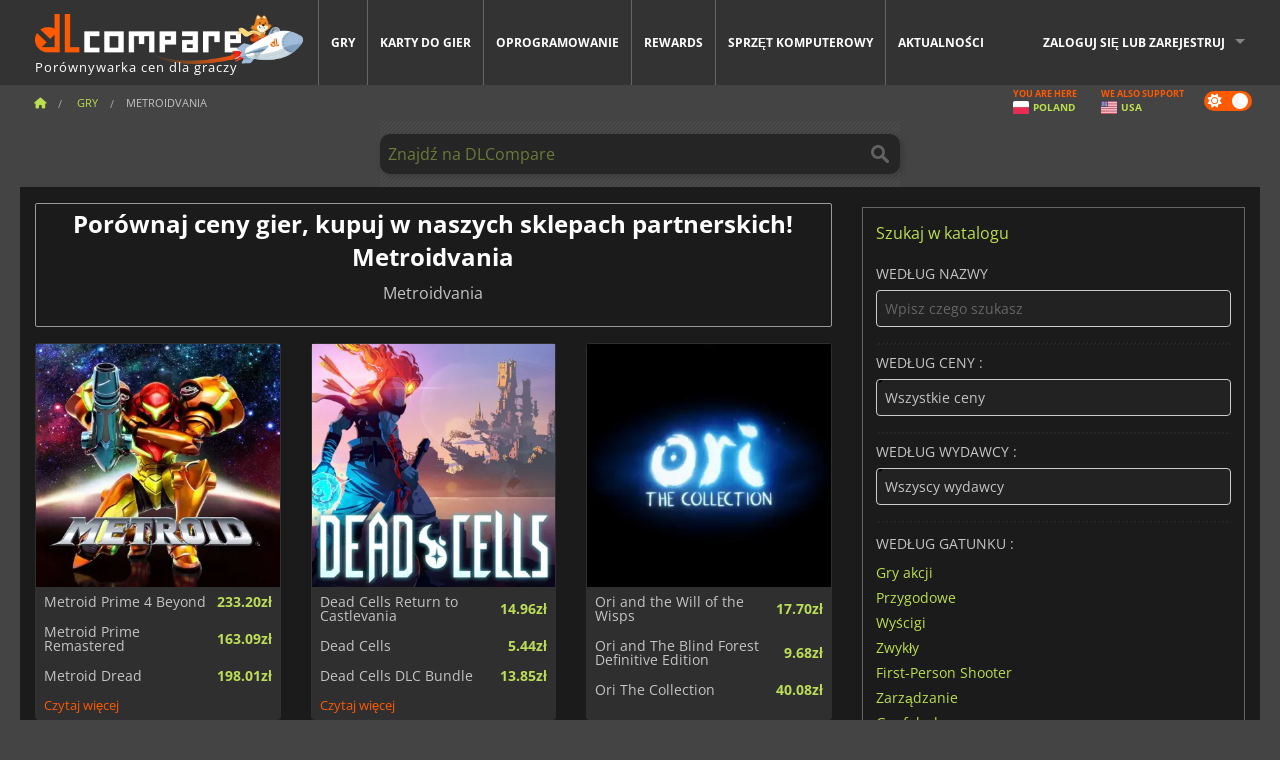

--- FILE ---
content_type: text/html; charset=UTF-8
request_url: https://www.dlcompare.pl/gry/kup-metroidvania-cd-key
body_size: 19562
content:
<!DOCTYPE html>
<html xmlns="http://www.w3.org/1999/xhtml" lang="pl" xml:lang="pl" prefix="fb: https://www.facebook.com/2008/fbml og: https://ogp.me/ns#">
    <head>
        <link rel="preconnect" href="https://cdn.dlcompare.com">

                                            
    <script>
      var _paq = window._paq = window._paq || [];
      _paq.push(['trackPageView']);
      _paq.push(['enableLinkTracking']);
      (function () {
        var u = "//not-ga.dlcompare.services/";
        _paq.push(['setTrackerUrl', u + 'matomo.php']);
        _paq.push(['setSiteId', '4']);
        var d = document, g = d.createElement('script'), s = d.getElementsByTagName('script')[0];
        g.async = true;
        g.src = u + 'matomo.js';
        s.parentNode.insertBefore(g, s);
      })();
    </script>

                    
        <meta http-equiv="Content-Type" content="text/html; charset=UTF-8">
        <meta name="viewport" content="width=device-width, initial-scale=1.0" >

        <title>            Metroidvania gry w najlepszej cenie 
    </title>

                <meta name="twitter:card" content="summary_large_image">
        <meta name="twitter:site" content="@DLCompare_pl">
        <meta name="twitter:title" content="Metroidvania gry w najlepszej cenie">
        <meta property="og:type" content="website" >
                        <meta name="description"            content="Wyrusz w fascynujące podróże dzięki przecenionym kluczom cyfrowym do gier Metroidvania! Porównaj ceny, odkryj fantastyczne oferty na gry Metroidvania i zagłębiaj się w szczegółowo zaprojektowane światy.">
    <meta property="og:description"     content="Wyrusz w fascynujące podróże dzięki przecenionym kluczom cyfrowym do gier Metroidvania! Porównaj ceny, odkryj fantastyczne oferty na gry Metroidvania i zagłębiaj się w szczegółowo zaprojektowane światy.">
    <meta name="keywords"               content="">
    <meta property="og:site_name"       content="DLCompare.pl">
    <meta property="og:title"           content="            Metroidvania gry w najlepszej cenie 
    ">
    <meta property="og:url"             content="https://www.dlcompare.pl">
    <meta property="og:image"           content="https://cdn.dlcompare.com/bundles/dlcomparemain/img/game-list-og.jpg.webp">
    <meta name="twitter:image"          content="https://cdn.dlcompare.com/bundles/dlcomparemain/img/game-list-og.jpg.webp">
    <meta name="twitter:description"    content="Wyrusz w fascynujące podróże dzięki przecenionym kluczom cyfrowym do gier Metroidvania! Porównaj ceny, odkryj fantastyczne oferty na gry Metroidvania i zagłębiaj się w szczegółowo zaprojektowane światy.">

            
                        <link rel="canonical" href="    https://www.dlcompare.pl/gry/kup-metroidvania-cd-key
" >
                            <link rel="prefetch" href="    https://www.dlcompare.pl/gry/kup-metroidvania-cd-key?page=2
" >
            <link rel="next" href="    https://www.dlcompare.pl/gry/kup-metroidvania-cd-key?page=2
" >
                    

        <meta name="theme-color" content="#FF5A00">

        <link rel="apple-touch-icon" sizes="180x180" href="https://cdn.dlcompare.com/apple-touch-icon.png.webp">
        <link rel="icon" type="image/png" sizes="16x16" href="https://cdn.dlcompare.com/favicon-16x16.png.webp">
        <link rel="icon" type="image/png" sizes="32x32" href="https://cdn.dlcompare.com/favicon-32x32.png.webp">
        <link rel="mask-icon" color="#ff5a00" href="https://cdn.dlcompare.com/safari-pinned-tab.svg">
        <meta name="msapplication-TileColor" content="#333333">
        <link rel="manifest" href="https://cdn.dlcompare.com/manifest_pl.json">

                    
    
        
                    <link rel="preload" href="https://cdn.dlcompare.com/sprites/upload/sprites/top-games-260118080509.css" as="style">
            <link rel="stylesheet" href="https://cdn.dlcompare.com/sprites/upload/sprites/top-games-260118080509.css">
        
                    <link rel="stylesheet" href="https://cdn.dlcompare.com/sprites/upload/sprites/shop-icons-260108090525.css">
    
        <link rel="preload" href="https://cdn.dlcompare.com/build/fonts/open-sans-v35-latin-regular.2e11868c.woff2" as="font" type="font/woff2" crossorigin>
        <link rel="preload" href="https://cdn.dlcompare.com/build/fonts/open-sans-v35-latin-300.4e3b09cb.woff2" as="font" type="font/woff2" crossorigin>
        <link rel="preload" href="https://cdn.dlcompare.com/build/fonts/open-sans-v35-latin-300italic.b473483c.woff2" as="font" type="font/woff2" crossorigin>
        <link rel="preload" href="https://cdn.dlcompare.com/build/fonts/open-sans-v35-latin-700.50c16efb.woff2" as="font" type="font/woff2" crossorigin>
        <link rel="preload" href="https://cdn.dlcompare.com/build/fonts/open-sans-v35-latin-700italic.2a73bb36.woff2" as="font" type="font/woff2" crossorigin>
        <link rel="preload" href="https://cdn.dlcompare.com/bundles/dlcomparemain/js/vendor/foundation.min.js" as="script">
        <link rel="preload" href="https://cdn.dlcompare.com/bundles/dlcomparemain/js/vendor/modernizr.js" as="script">
        <script>
            window.urlLoadAsyncContents = 'L2FzeW5jLWNvbnRlbnRz';
            window.urlPriceModal = 'L3ByaWNlL2RldGFpbC9faWRf';
        </script>
                    <link rel="stylesheet" href="https://cdn.dlcompare.com/build/dlc-style.1f1b2cd6.css">
                   
    </head>

    <body class="border">
        <div id="fb-root"></div>
                                    
                                    
                
        <script>
            (function () {
                const parts = ("; " + document.cookie).split("; dlcompare_darkmode=");
                const darkMode = parts.length === 2 ? parts.pop().split(";").shift() : '';

                if (!darkMode || (darkMode === 'yes' && !document.body.classList.contains('bad'))) {
                    document.body.classList.add('darkmode');
                }
            })();
        </script>

                                                <div class="wrapper-extension hide-for-small hide-for-medium"></div>
        <div class="wrapper">
            <div class="row grey">
                <nav class="top-bar" data-topbar>
                    <ul class="title-area">
                        <li class="name">
                            <p>
                                <a class="topbar-logo" href="https://www.dlcompare.pl/" title="Porównaj ceny kluczy cyfrowych i DLC. Kupuj gry na PC i konsole w najniższej cenie (Steam, Origin, Battle.net, Epic Games Store, Sony PSN, Xbox Live)">
                                    <img width="268" height="50" src="https://cdn.dlcompare.com/org/bundles/dlcomparemain/img/logo-dlcompare.png.webp" alt="dlcompare"><br >
                                    <span class="hide-for-small-only">Porównywarka cen dla graczy</span>
                                </a>
                            </p>
                        </li>
                        <li class="toggle-topbar menu-icon"><a href="#" title="Menu"></a></li>
                    </ul>

                    <div class="section top-bar-section">
                        <ul class="left">
                            <li><a href="https://www.dlcompare.pl/gry">Gry</a></li>
                            <li><a href="https://www.dlcompare.pl/catalog-cards">Karty do gier</a></li>
                            <li><a href="https://www.dlcompare.pl/software">Oprogramowanie</a></li>
                            <li class="new"><a href="https://www.dlcompare.pl/rewards">Rewards</a></li>
                                                            <li class="new"><a href="https://www.dlcompare.pl/item">Sprzęt komputerowy</a></li>
                                                        <li><a href="https://www.dlcompare.pl/aktualnosci-gamingowe">Aktualności</a></li>
                        </ul>

                        <ul class="right">
                            <li id="login-section"
                                class="has-dropdown js-async-content"
                                data-block-name="login"
                                data-block-parameters="[]"
                            >
                                <div class="login-loader-container">
                                    <i class="fas fa-sync fa-spin"></i>
                                </div>
                            </li>
                        </ul>
                    </div>
                </nav>
                <div class="top-nav-bar">
                                                                                    <ul class="breadcrumbs large-7 hide-for-small hide-for-medium left">
                                                                <li class="">
                                    <a href="https://www.dlcompare.pl/" title="Strona główna">
                                        <span><i class="fa-solid fa-house"></i></span>
                                    </a>
                                </li>
                            
            <li>
            <a href="https://www.dlcompare.pl/gry" title="Gry">
                <span>Gry</span>
            </a>
        </li>
        <li class="current">Metroidvania</li>
                            </ul>
                                        <div class="switches white large-5 medium-12 small-12 right">
                        <div id="darkmode-switch" class="switch round small">
                            <input id="darkmode-checkbox" type="checkbox" checked>
                            <label for="darkmode-checkbox">
                                <span class="darkmode-icon"><i class="fas fa-sun"></i> &nbsp; <i class="fas fa-moon"></i></span>
                                <span class="show-for-sr">Dark mode</span>
                            </label>
                        </div>
                        <div class="js-async-content" data-block-name="geoSite" data-block-parameters="{&quot;currentUrl&quot;:&quot;\/gry\/kup-metroidvania-cd-key&quot;}"></div>
                    </div>
                </div>
            </div>
                        <div id="js-large-search-container" class="row hide-for-small hide-for-medium search-grid search-container">
                <div>
                    <form method="get" action="https://www.dlcompare.pl/search">
                        <label for="right-label-large" class="hide show-for-sr">Znajdź na DLCompare</label>
                        <input name="q" class="search main-search-input" type="search" id="right-label-large" placeholder="Znajdź na DLCompare">
                        <input type="submit" value="Znajdź na DLCompare" class="hide show-for-sr" >
                    </form>
                </div>
            </div>
            <div class="row hide-for-large-up search-medium search-container">
                <div class="hide-for-small-only medium-2 columns">&nbsp;</div>
                <div class="small-12 medium-8 columns">
                    <form method="get" action="https://www.dlcompare.pl/search">
                        <label for="right-label" class="hide show-for-sr">Znajdź na DLCompare</label>
                        <input name="q" class="search main-search-input" type="search" id="right-label" placeholder="Znajdź na DLCompare">
                        <input type="submit" value="Znajdź na DLCompare" class="hide show-for-sr" >
                    </form>
                </div>
                <div class="hide-for-small-only medium-2 columns">&nbsp;</div>
            </div>
            <div id="main-search-message" class="hide" data-tab-products="Produkty" data-tab-shops="Sklepy" data-tab-news="Aktualności" data-more-msg="Zobacz więcej wyników" data-url="https://www.dlcompare.pl/search/autocomplete" data-min-length="3"></div>
            

<div class="row white pricelist ">
    <div class="small-12 medium-12 large-8 columns">
            <div class="heading-box">
                    <h1 class="heading">Porównaj ceny gier, kupuj w naszych sklepach partnerskich! Metroidvania</h1>
                            <p>Metroidvania</p>
            </div>

                    <div class="row row-flex">
    
                        <div class="columns medium-4 mb-20">
                <div class="series-card">
                    
                                                                                                                                                                                                                                                                                                                                                                                                                                                                                                                    
                    

    <img class="series-img" src="https://cdn.dlcompare.com/series_thumb/upload/gameseries/image/metroid-image-71b20b.jpg.webp" alt="Metroid" data-legacy-reveal-id="series-modal-71">

<div class="series-items">
            
        <div class="series-item">
            <a class="series-item-name" href="https://www.dlcompare.pl/gry/100005965/metroid-prime-4-key" title="Metroid Prime 4 Beyond">
                Metroid Prime 4 Beyond
            </a>
            <div class="series-item-price">233.20zł</div>
        </div>
            
        <div class="series-item">
            <a class="series-item-name" href="https://www.dlcompare.pl/gry/100019487/kup-metroid-prime-remastered-cd-key" title="Metroid Prime Remastered">
                Metroid Prime Remastered
            </a>
            <div class="series-item-price">163.09zł</div>
        </div>
            
        <div class="series-item">
            <a class="series-item-name" href="https://www.dlcompare.pl/gry/100012777/kup-metroid-dread-cd-key" title="Metroid Dread">
                Metroid Dread
            </a>
            <div class="series-item-price">198.01zł</div>
        </div>
    </div>

    <div class="series-more" data-legacy-reveal-id="series-modal-71">
        Czytaj więcej
    </div>

<div class="reveal-modal modal series-modal" id="series-modal-71" data-reveal>
    <p class="lead">Metroid</p>
    <ul class="catalog">
                    
    
    <li class="switch switch 2">
        <a class="game-list-item" href="https://www.dlcompare.pl/gry/100005965/metroid-prime-4-key" title="Porównaj i kup Metroid Prime 4: Beyond na Switch,Switch 2">
            <div class="d-flex">
                                    <img loading="lazy" width="134" height="65" class="catalog-img clickable" src="https://cdn.dlcompare.com/game_catalog/upload/gameimage/file/metroid-prime-4-beyond-file-36547a782.jpg.webp" alt="Metroid Prime 4: Beyond">
                                <div class="catalog-game-name">
                    <div class="name-block">
                        <span class="name clickable">Metroid Prime 4 Beyond</span>
                                            </div>
                                            <div>
                                                            <i class="si si-115">&nbsp;</i>
                                                        <span class="catalog-shop-name">Instant Gaming</span>
                        </div>
                                        <div class="hide-for-small">
                                                    <span class="catalog-game-support">
                                <i class="pli pli-switch-12" title="Porównaj i kup Metroid Prime 4: Beyond na Switch"></i>
                                <span>Switch</span>
                            </span>
                                                    <span class="catalog-game-support">
                                <i class="pli pli-switch-2-12" title="Porównaj i kup Metroid Prime 4: Beyond na Switch 2"></i>
                                <span>Switch 2</span>
                            </span>
                                            </div>
                </div>
            </div>
            <div class="d-flex flex-grow-1">
                <div class="show-for-small-only flex-wrap">
                                            <span class="catalog-game-support">
                            <i class="pli pli-switch-12" title="Porównaj i kup Metroid Prime 4: Beyond na Switch"></i>
                            <span>Switch</span>
                        </span>
                                            <span class="catalog-game-support">
                            <i class="pli pli-switch-2-12" title="Porównaj i kup Metroid Prime 4: Beyond na Switch 2"></i>
                            <span>Switch 2</span>
                        </span>
                                    </div>
                <div class="catalog-price">
                    <span class="from"></span><br>
                                            <span class="price">233.20</span><span class="currency">zł</span>
                                    </div>
            </div>
        </a>
    </li>

                    
    
    <li class="switch">
        <a class="game-list-item" href="https://www.dlcompare.pl/gry/100019487/kup-metroid-prime-remastered-cd-key" title="Porównaj i kup Metroid Prime Remastered na Switch">
            <div class="d-flex">
                                    <img loading="lazy" width="134" height="65" class="catalog-img clickable" src="https://cdn.dlcompare.com/game_catalog/upload/gameimage/file/metroid-prime-remastered-file-d09dcea7.jpg.webp" alt="Metroid Prime Remastered">
                                <div class="catalog-game-name">
                    <div class="name-block">
                        <span class="name clickable">Metroid Prime Remastered</span>
                                            </div>
                                            <div>
                                                            <i class="si si-137">&nbsp;</i>
                                                        <span class="catalog-shop-name">LOADED</span>
                        </div>
                                        <div class="hide-for-small">
                                                    <span class="catalog-game-support">
                                <i class="pli pli-switch-12" title="Porównaj i kup Metroid Prime Remastered na Switch"></i>
                                <span>Switch</span>
                            </span>
                                            </div>
                </div>
            </div>
            <div class="d-flex flex-grow-1">
                <div class="show-for-small-only flex-wrap">
                                            <span class="catalog-game-support">
                            <i class="pli pli-switch-12" title="Porównaj i kup Metroid Prime Remastered na Switch"></i>
                            <span>Switch</span>
                        </span>
                                    </div>
                <div class="catalog-price">
                    <span class="from"></span><br>
                                            <span class="price">163.09</span><span class="currency">zł</span>
                                    </div>
            </div>
        </a>
    </li>

                    
    
    <li class="switch">
        <a class="game-list-item" href="https://www.dlcompare.pl/gry/100012777/kup-metroid-dread-cd-key" title="Porównaj i kup Metroid Dread na Switch">
            <div class="d-flex">
                                    <img loading="lazy" width="134" height="65" class="catalog-img clickable" src="https://cdn.dlcompare.com/game_catalog/upload/gameimage/file/c46e-metroid_dread.jpeg.webp" alt="Metroid Dread">
                                <div class="catalog-game-name">
                    <div class="name-block">
                        <span class="name clickable">Metroid Dread</span>
                                            </div>
                                            <div>
                                                            <i class="si si-236">&nbsp;</i>
                                                        <span class="catalog-shop-name">Proshop</span>
                        </div>
                                        <div class="hide-for-small">
                                                    <span class="catalog-game-support">
                                <i class="pli pli-switch-12" title="Porównaj i kup Metroid Dread na Switch"></i>
                                <span>Switch</span>
                            </span>
                                            </div>
                </div>
            </div>
            <div class="d-flex flex-grow-1">
                <div class="show-for-small-only flex-wrap">
                                            <span class="catalog-game-support">
                            <i class="pli pli-switch-12" title="Porównaj i kup Metroid Dread na Switch"></i>
                            <span>Switch</span>
                        </span>
                                    </div>
                <div class="catalog-price">
                    <span class="from"></span><br>
                                            <span class="price">198.01</span><span class="currency">zł</span>
                                    </div>
            </div>
        </a>
    </li>

                    
    
    <li class="3ds">
        <a class="game-list-item" href="https://www.dlcompare.pl/gry/100005829/metroid-samus-returns-key" title="Porównaj i kup Metroid: Samus Returns na 3DS">
            <div class="d-flex">
                                    <img loading="lazy" width="134" height="65" class="catalog-img clickable" src="https://cdn.dlcompare.com/game_catalog/upload/gameimage/file/35769.jpeg.webp" alt="Metroid: Samus Returns">
                                <div class="catalog-game-name">
                    <div class="name-block">
                        <span class="name clickable">Metroid Samus Returns</span>
                                            </div>
                                            <div>
                                                            <i class="si si-236">&nbsp;</i>
                                                        <span class="catalog-shop-name">Proshop</span>
                        </div>
                                        <div class="hide-for-small">
                                                    <span class="catalog-game-support">
                                <i class="pli pli-3ds-12" title="Porównaj i kup Metroid: Samus Returns na 3DS"></i>
                                <span>3DS</span>
                            </span>
                                            </div>
                </div>
            </div>
            <div class="d-flex flex-grow-1">
                <div class="show-for-small-only flex-wrap">
                                            <span class="catalog-game-support">
                            <i class="pli pli-3ds-12" title="Porównaj i kup Metroid: Samus Returns na 3DS"></i>
                            <span>3DS</span>
                        </span>
                                    </div>
                <div class="catalog-price">
                    <span class="from"></span><br>
                                            <span class="price">210.99</span><span class="currency">zł</span>
                                    </div>
            </div>
        </a>
    </li>

            </ul>
    <span class="close-reveal-modal">&#215;</span>
</div>

                </div>
            </div>
                                <div class="columns medium-4 mb-20">
                <div class="series-card">
                    
                                                                                                                                                                                                                                                                                                                                                                                                                                                                                                                                                                                                                                                                                                                                                                    
                    

    <img class="series-img" src="https://cdn.dlcompare.com/series_thumb/upload/gameseries/image/dead-cells-image-ff983bd5.jpg.webp" alt="Dead Cells" data-legacy-reveal-id="series-modal-460">

<div class="series-items">
            
        <div class="series-item">
            <a class="series-item-name" href="https://www.dlcompare.pl/gry/100015560/kup-dead-cells-return-to-castlevania-steam-key" title="Dead Cells Return to Castlevania">
                Dead Cells Return to Castlevania
            </a>
            <div class="series-item-price">14.96zł</div>
        </div>
            
        <div class="series-item">
            <a class="series-item-name" href="https://www.dlcompare.pl/gry/100005400/dead-cells-key" title="Dead Cells">
                Dead Cells
            </a>
            <div class="series-item-price">5.44zł</div>
        </div>
            
        <div class="series-item">
            <a class="series-item-name" href="https://www.dlcompare.pl/gry/100017475/kup-dead-cells-dlc-bundle-cd-key" title="Dead Cells DLC Bundle">
                Dead Cells DLC Bundle
            </a>
            <div class="series-item-price">13.85zł</div>
        </div>
    </div>

    <div class="series-more" data-legacy-reveal-id="series-modal-460">
        Czytaj więcej
    </div>

<div class="reveal-modal modal series-modal" id="series-modal-460" data-reveal>
    <p class="lead">Dead Cells</p>
    <ul class="catalog">
                    
    
    <li class="pc ps5 ps4 switch xboxone xbox series x">
        <a class="game-list-item" href="https://www.dlcompare.pl/gry/100015560/kup-dead-cells-return-to-castlevania-steam-key" title="Porównaj i kup Dead Cells: Return to Castlevania na PC,PS5,PS4,Switch,XboxOne,Xbox Series X">
            <div class="d-flex">
                                    <img loading="lazy" width="134" height="65" class="catalog-img clickable" src="https://cdn.dlcompare.com/game_catalog/upload/gameimage/file/dead-cells-return-to-castlevania-pool-file-4f5da1d8.jpeg.webp" alt="Dead Cells: Return to Castlevania">
                                <div class="catalog-game-name">
                    <div class="name-block">
                        <span class="name clickable">Dead Cells Return to Castlevania</span>
                                            </div>
                                            <div>
                                                            <i class="si si-407">&nbsp;</i>
                                                        <span class="catalog-shop-name">Game Boost</span>
                        </div>
                                        <div class="hide-for-small">
                                                    <span class="catalog-game-support">
                                <i class="pli pli-pc-12" title="Porównaj i kup Dead Cells: Return to Castlevania na PC"></i>
                                <span>PC</span>
                            </span>
                                                    <span class="catalog-game-support">
                                <i class="pli pli-ps5-12" title="Porównaj i kup Dead Cells: Return to Castlevania na PS5"></i>
                                <span>PS5</span>
                            </span>
                                                    <span class="catalog-game-support">
                                <i class="pli pli-ps4-12" title="Porównaj i kup Dead Cells: Return to Castlevania na PS4"></i>
                                <span>PS4</span>
                            </span>
                                                    <span class="catalog-game-support">
                                <i class="pli pli-switch-12" title="Porównaj i kup Dead Cells: Return to Castlevania na Switch"></i>
                                <span>Switch</span>
                            </span>
                                                    <span class="catalog-game-support">
                                <i class="pli pli-xboxone-12" title="Porównaj i kup Dead Cells: Return to Castlevania na XboxOne"></i>
                                <span>XboxOne</span>
                            </span>
                                                    <span class="catalog-game-support">
                                <i class="pli pli-xbox-series-x-12" title="Porównaj i kup Dead Cells: Return to Castlevania na Xbox Series X"></i>
                                <span>Xbox Series X</span>
                            </span>
                                            </div>
                </div>
            </div>
            <div class="d-flex flex-grow-1">
                <div class="show-for-small-only flex-wrap">
                                            <span class="catalog-game-support">
                            <i class="pli pli-pc-12" title="Porównaj i kup Dead Cells: Return to Castlevania na PC"></i>
                            <span>PC</span>
                        </span>
                                            <span class="catalog-game-support">
                            <i class="pli pli-ps5-12" title="Porównaj i kup Dead Cells: Return to Castlevania na PS5"></i>
                            <span>PS5</span>
                        </span>
                                            <span class="catalog-game-support">
                            <i class="pli pli-ps4-12" title="Porównaj i kup Dead Cells: Return to Castlevania na PS4"></i>
                            <span>PS4</span>
                        </span>
                                            <span class="catalog-game-support">
                            <i class="pli pli-switch-12" title="Porównaj i kup Dead Cells: Return to Castlevania na Switch"></i>
                            <span>Switch</span>
                        </span>
                                            <span class="catalog-game-support">
                            <i class="pli pli-xboxone-12" title="Porównaj i kup Dead Cells: Return to Castlevania na XboxOne"></i>
                            <span>XboxOne</span>
                        </span>
                                            <span class="catalog-game-support">
                            <i class="pli pli-xbox-series-x-12" title="Porównaj i kup Dead Cells: Return to Castlevania na Xbox Series X"></i>
                            <span>Xbox Series X</span>
                        </span>
                                    </div>
                <div class="catalog-price">
                    <span class="from"></span><br>
                                            <span class="price">14.96</span><span class="currency">zł</span>
                                    </div>
            </div>
        </a>
    </li>

                    
    
    <li class="pc ps5 ps4 switch xboxone xbox series x">
        <a class="game-list-item" href="https://www.dlcompare.pl/gry/100005400/dead-cells-key" title="Porównaj i kup Dead Cells na PC,PS5,PS4,Switch,XboxOne,Xbox Series X">
            <div class="d-flex">
                                    <img loading="lazy" width="134" height="65" class="catalog-img clickable" src="https://cdn.dlcompare.com/game_catalog/upload/gameimage/file/33677.jpeg.webp" alt="Dead Cells">
                                <div class="catalog-game-name">
                    <div class="name-block">
                        <span class="name clickable">Dead Cells</span>
                                            </div>
                                            <div>
                                                            <i class="si si-407">&nbsp;</i>
                                                        <span class="catalog-shop-name">Game Boost</span>
                        </div>
                                        <div class="hide-for-small">
                                                    <span class="catalog-game-support">
                                <i class="pli pli-pc-12" title="Porównaj i kup Dead Cells na PC"></i>
                                <span>PC</span>
                            </span>
                                                    <span class="catalog-game-support">
                                <i class="pli pli-ps5-12" title="Porównaj i kup Dead Cells na PS5"></i>
                                <span>PS5</span>
                            </span>
                                                    <span class="catalog-game-support">
                                <i class="pli pli-ps4-12" title="Porównaj i kup Dead Cells na PS4"></i>
                                <span>PS4</span>
                            </span>
                                                    <span class="catalog-game-support">
                                <i class="pli pli-switch-12" title="Porównaj i kup Dead Cells na Switch"></i>
                                <span>Switch</span>
                            </span>
                                                    <span class="catalog-game-support">
                                <i class="pli pli-xboxone-12" title="Porównaj i kup Dead Cells na XboxOne"></i>
                                <span>XboxOne</span>
                            </span>
                                                    <span class="catalog-game-support">
                                <i class="pli pli-xbox-series-x-12" title="Porównaj i kup Dead Cells na Xbox Series X"></i>
                                <span>Xbox Series X</span>
                            </span>
                                            </div>
                </div>
            </div>
            <div class="d-flex flex-grow-1">
                <div class="show-for-small-only flex-wrap">
                                            <span class="catalog-game-support">
                            <i class="pli pli-pc-12" title="Porównaj i kup Dead Cells na PC"></i>
                            <span>PC</span>
                        </span>
                                            <span class="catalog-game-support">
                            <i class="pli pli-ps5-12" title="Porównaj i kup Dead Cells na PS5"></i>
                            <span>PS5</span>
                        </span>
                                            <span class="catalog-game-support">
                            <i class="pli pli-ps4-12" title="Porównaj i kup Dead Cells na PS4"></i>
                            <span>PS4</span>
                        </span>
                                            <span class="catalog-game-support">
                            <i class="pli pli-switch-12" title="Porównaj i kup Dead Cells na Switch"></i>
                            <span>Switch</span>
                        </span>
                                            <span class="catalog-game-support">
                            <i class="pli pli-xboxone-12" title="Porównaj i kup Dead Cells na XboxOne"></i>
                            <span>XboxOne</span>
                        </span>
                                            <span class="catalog-game-support">
                            <i class="pli pli-xbox-series-x-12" title="Porównaj i kup Dead Cells na Xbox Series X"></i>
                            <span>Xbox Series X</span>
                        </span>
                                    </div>
                <div class="catalog-price">
                    <span class="from"></span><br>
                                            <span class="price">5.44</span><span class="currency">zł</span>
                                    </div>
            </div>
        </a>
    </li>

                    
    
    <li class="pc xbox series x">
        <a class="game-list-item" href="https://www.dlcompare.pl/gry/100017475/kup-dead-cells-dlc-bundle-cd-key" title="Porównaj i kup Dead Cells: DLC Bundle na PC,Xbox Series X">
            <div class="d-flex">
                                    <img loading="lazy" width="134" height="65" class="catalog-img clickable" src="https://cdn.dlcompare.com/game_catalog/upload/gameimage/file/dead-cells-dlc-bundle-file-7357238f.jpg.webp" alt="Dead Cells: DLC Bundle">
                                <div class="catalog-game-name">
                    <div class="name-block">
                        <span class="name clickable">Dead Cells DLC Bundle</span>
                                            </div>
                                            <div>
                                                            <i class="si si-285">&nbsp;</i>
                                                        <span class="catalog-shop-name">K4G</span>
                        </div>
                                        <div class="hide-for-small">
                                                    <span class="catalog-game-support">
                                <i class="pli pli-pc-12" title="Porównaj i kup Dead Cells: DLC Bundle na PC"></i>
                                <span>PC</span>
                            </span>
                                                    <span class="catalog-game-support">
                                <i class="pli pli-xbox-series-x-12" title="Porównaj i kup Dead Cells: DLC Bundle na Xbox Series X"></i>
                                <span>Xbox Series X</span>
                            </span>
                                            </div>
                </div>
            </div>
            <div class="d-flex flex-grow-1">
                <div class="show-for-small-only flex-wrap">
                                            <span class="catalog-game-support">
                            <i class="pli pli-pc-12" title="Porównaj i kup Dead Cells: DLC Bundle na PC"></i>
                            <span>PC</span>
                        </span>
                                            <span class="catalog-game-support">
                            <i class="pli pli-xbox-series-x-12" title="Porównaj i kup Dead Cells: DLC Bundle na Xbox Series X"></i>
                            <span>Xbox Series X</span>
                        </span>
                                    </div>
                <div class="catalog-price">
                    <span class="from"></span><br>
                                            <span class="price">13.85</span><span class="currency">zł</span>
                                    </div>
            </div>
        </a>
    </li>

                    
    
    <li class="pc">
        <a class="game-list-item" href="https://www.dlcompare.pl/gry/100015512/kup-dead-cells-the-queen-and-the-sea-steam-key" title="Porównaj i kup Dead Cells: The Queen and the Sea na PC">
            <div class="d-flex">
                                    <img loading="lazy" width="134" height="65" class="catalog-img clickable" src="https://cdn.dlcompare.com/game_catalog/upload/gameimage/file/dead-cells-the-queen-and-the-sea-pool-file-a2061fba.jpeg.webp" alt="Dead Cells: The Queen and the Sea">
                                <div class="catalog-game-name">
                    <div class="name-block">
                        <span class="name clickable">Dead Cells The Queen and the Sea</span>
                                            </div>
                                            <div>
                                                            <i class="si si-350">&nbsp;</i>
                                                        <span class="catalog-shop-name">GAMESEAL</span>
                        </div>
                                        <div class="hide-for-small">
                                                    <span class="catalog-game-support">
                                <i class="pli pli-pc-12" title="Porównaj i kup Dead Cells: The Queen and the Sea na PC"></i>
                                <span>PC</span>
                            </span>
                                            </div>
                </div>
            </div>
            <div class="d-flex flex-grow-1">
                <div class="show-for-small-only flex-wrap">
                                            <span class="catalog-game-support">
                            <i class="pli pli-pc-12" title="Porównaj i kup Dead Cells: The Queen and the Sea na PC"></i>
                            <span>PC</span>
                        </span>
                                    </div>
                <div class="catalog-price">
                    <span class="from"></span><br>
                                            <span class="price">4.66</span><span class="currency">zł</span>
                                    </div>
            </div>
        </a>
    </li>

                    
    
    <li class="pc">
        <a class="game-list-item" href="https://www.dlcompare.pl/gry/100015438/kup-dead-cells-fatal-falls-steam-key" title="Porównaj i kup Dead Cells: Fatal Falls na PC">
            <div class="d-flex">
                                    <img loading="lazy" width="134" height="65" class="catalog-img clickable" src="https://cdn.dlcompare.com/game_catalog/upload/gameimage/file/dead-cells-fatal-falls-pool-file-86a6e704.jpeg.webp" alt="Dead Cells: Fatal Falls">
                                <div class="catalog-game-name">
                    <div class="name-block">
                        <span class="name clickable">Dead Cells Fatal Falls</span>
                                            </div>
                                            <div>
                                                            <i class="si si-350">&nbsp;</i>
                                                        <span class="catalog-shop-name">GAMESEAL</span>
                        </div>
                                        <div class="hide-for-small">
                                                    <span class="catalog-game-support">
                                <i class="pli pli-pc-12" title="Porównaj i kup Dead Cells: Fatal Falls na PC"></i>
                                <span>PC</span>
                            </span>
                                            </div>
                </div>
            </div>
            <div class="d-flex flex-grow-1">
                <div class="show-for-small-only flex-wrap">
                                            <span class="catalog-game-support">
                            <i class="pli pli-pc-12" title="Porównaj i kup Dead Cells: Fatal Falls na PC"></i>
                            <span>PC</span>
                        </span>
                                    </div>
                <div class="catalog-price">
                    <span class="from"></span><br>
                                            <span class="price">4.77</span><span class="currency">zł</span>
                                    </div>
            </div>
        </a>
    </li>

                    
    
    <li class="pc xboxone">
        <a class="game-list-item" href="https://www.dlcompare.pl/gry/100015176/kup-dead-cells-the-bad-seed-steam-key" title="Porównaj i kup Dead Cells: The Bad Seed na PC,XboxOne">
            <div class="d-flex">
                                    <img loading="lazy" width="134" height="65" class="catalog-img clickable" src="https://cdn.dlcompare.com/game_catalog/upload/gameimage/file/dead-cells-the-bad-seed-pool-file-a77ad679.jpeg.webp" alt="Dead Cells: The Bad Seed">
                                <div class="catalog-game-name">
                    <div class="name-block">
                        <span class="name clickable">Dead Cells The Bad Seed</span>
                                            </div>
                                            <div>
                                                            <i class="si si-160">&nbsp;</i>
                                                        <span class="catalog-shop-name">HRKGAME</span>
                        </div>
                                        <div class="hide-for-small">
                                                    <span class="catalog-game-support">
                                <i class="pli pli-pc-12" title="Porównaj i kup Dead Cells: The Bad Seed na PC"></i>
                                <span>PC</span>
                            </span>
                                                    <span class="catalog-game-support">
                                <i class="pli pli-xboxone-12" title="Porównaj i kup Dead Cells: The Bad Seed na XboxOne"></i>
                                <span>XboxOne</span>
                            </span>
                                            </div>
                </div>
            </div>
            <div class="d-flex flex-grow-1">
                <div class="show-for-small-only flex-wrap">
                                            <span class="catalog-game-support">
                            <i class="pli pli-pc-12" title="Porównaj i kup Dead Cells: The Bad Seed na PC"></i>
                            <span>PC</span>
                        </span>
                                            <span class="catalog-game-support">
                            <i class="pli pli-xboxone-12" title="Porównaj i kup Dead Cells: The Bad Seed na XboxOne"></i>
                            <span>XboxOne</span>
                        </span>
                                    </div>
                <div class="catalog-price">
                    <span class="from"></span><br>
                                            <span class="price">6.15</span><span class="currency">zł</span>
                                    </div>
            </div>
        </a>
    </li>

            </ul>
    <span class="close-reveal-modal">&#215;</span>
</div>

                </div>
            </div>
                                <div class="columns medium-4 mb-20">
                <div class="series-card">
                    
                                                                                                                                                                                                                                                                                                                                                                                            
                    

    <img class="series-img" src="https://cdn.dlcompare.com/series_thumb/upload/gameseries/image/ori-image-e37c44e8.jpg.webp" alt="Ori" data-legacy-reveal-id="series-modal-467">

<div class="series-items">
            
        <div class="series-item">
            <a class="series-item-name" href="https://www.dlcompare.pl/gry/100005864/ori-and-the-will-of-the-wisps-key" title="Ori and the Will of the Wisps">
                Ori and the Will of the Wisps
            </a>
            <div class="series-item-price">17.70zł</div>
        </div>
            
        <div class="series-item">
            <a class="series-item-name" href="https://www.dlcompare.pl/gry/100000061/ori-and-the-blind-forest-key" title="Ori and The Blind Forest Definitive Edition">
                Ori and The Blind Forest Definitive Edition
            </a>
            <div class="series-item-price">9.68zł</div>
        </div>
            
        <div class="series-item">
            <a class="series-item-name" href="https://www.dlcompare.pl/gry/100031026/kup-ori-the-collection-cd-key" title="Ori The Collection">
                Ori The Collection
            </a>
            <div class="series-item-price">40.08zł</div>
        </div>
    </div>


<div class="reveal-modal modal series-modal" id="series-modal-467" data-reveal>
    <p class="lead">Ori</p>
    <ul class="catalog">
                    
    
    <li class="pc switch xboxone xbox series x">
        <a class="game-list-item" href="https://www.dlcompare.pl/gry/100005864/ori-and-the-will-of-the-wisps-key" title="Porównaj i kup Ori and the Will of the Wisps na PC,Switch,XboxOne,Xbox Series X">
            <div class="d-flex">
                                    <img loading="lazy" width="134" height="65" class="catalog-img clickable" src="https://cdn.dlcompare.com/game_catalog/upload/gameimage/file/35944.jpeg.webp" alt="Ori and the Will of the Wisps">
                                <div class="catalog-game-name">
                    <div class="name-block">
                        <span class="name clickable">Ori and the Will of the Wisps</span>
                                            </div>
                                            <div>
                                                            <i class="si si-350">&nbsp;</i>
                                                        <span class="catalog-shop-name">GAMESEAL</span>
                        </div>
                                        <div class="hide-for-small">
                                                    <span class="catalog-game-support">
                                <i class="pli pli-pc-12" title="Porównaj i kup Ori and the Will of the Wisps na PC"></i>
                                <span>PC</span>
                            </span>
                                                    <span class="catalog-game-support">
                                <i class="pli pli-switch-12" title="Porównaj i kup Ori and the Will of the Wisps na Switch"></i>
                                <span>Switch</span>
                            </span>
                                                    <span class="catalog-game-support">
                                <i class="pli pli-xboxone-12" title="Porównaj i kup Ori and the Will of the Wisps na XboxOne"></i>
                                <span>XboxOne</span>
                            </span>
                                                    <span class="catalog-game-support">
                                <i class="pli pli-xbox-series-x-12" title="Porównaj i kup Ori and the Will of the Wisps na Xbox Series X"></i>
                                <span>Xbox Series X</span>
                            </span>
                                            </div>
                </div>
            </div>
            <div class="d-flex flex-grow-1">
                <div class="show-for-small-only flex-wrap">
                                            <span class="catalog-game-support">
                            <i class="pli pli-pc-12" title="Porównaj i kup Ori and the Will of the Wisps na PC"></i>
                            <span>PC</span>
                        </span>
                                            <span class="catalog-game-support">
                            <i class="pli pli-switch-12" title="Porównaj i kup Ori and the Will of the Wisps na Switch"></i>
                            <span>Switch</span>
                        </span>
                                            <span class="catalog-game-support">
                            <i class="pli pli-xboxone-12" title="Porównaj i kup Ori and the Will of the Wisps na XboxOne"></i>
                            <span>XboxOne</span>
                        </span>
                                            <span class="catalog-game-support">
                            <i class="pli pli-xbox-series-x-12" title="Porównaj i kup Ori and the Will of the Wisps na Xbox Series X"></i>
                            <span>Xbox Series X</span>
                        </span>
                                    </div>
                <div class="catalog-price">
                    <span class="from"></span><br>
                                            <span class="price">17.70</span><span class="currency">zł</span>
                                    </div>
            </div>
        </a>
    </li>

                    
    
    <li class="pc switch xboxone xbox series x">
        <a class="game-list-item" href="https://www.dlcompare.pl/gry/100000061/ori-and-the-blind-forest-key" title="Porównaj i kup Ori and The Blind Forest: Definitive Edition na PC,Switch,XboxOne,Xbox Series X">
            <div class="d-flex">
                                    <img loading="lazy" width="134" height="65" class="catalog-img clickable" src="https://cdn.dlcompare.com/game_catalog/upload/gameimage/file/7015.jpeg.webp" alt="Ori and The Blind Forest: Definitive Edition">
                                <div class="catalog-game-name">
                    <div class="name-block">
                        <span class="name clickable">Ori and The Blind Forest Definitive Edition</span>
                                            </div>
                                            <div>
                                                            <i class="si si-340">&nbsp;</i>
                                                        <span class="catalog-shop-name">PremiumCDKeys</span>
                        </div>
                                        <div class="hide-for-small">
                                                    <span class="catalog-game-support">
                                <i class="pli pli-pc-12" title="Porównaj i kup Ori and The Blind Forest: Definitive Edition na PC"></i>
                                <span>PC</span>
                            </span>
                                                    <span class="catalog-game-support">
                                <i class="pli pli-switch-12" title="Porównaj i kup Ori and The Blind Forest: Definitive Edition na Switch"></i>
                                <span>Switch</span>
                            </span>
                                                    <span class="catalog-game-support">
                                <i class="pli pli-xboxone-12" title="Porównaj i kup Ori and The Blind Forest: Definitive Edition na XboxOne"></i>
                                <span>XboxOne</span>
                            </span>
                                                    <span class="catalog-game-support">
                                <i class="pli pli-xbox-series-x-12" title="Porównaj i kup Ori and The Blind Forest: Definitive Edition na Xbox Series X"></i>
                                <span>Xbox Series X</span>
                            </span>
                                            </div>
                </div>
            </div>
            <div class="d-flex flex-grow-1">
                <div class="show-for-small-only flex-wrap">
                                            <span class="catalog-game-support">
                            <i class="pli pli-pc-12" title="Porównaj i kup Ori and The Blind Forest: Definitive Edition na PC"></i>
                            <span>PC</span>
                        </span>
                                            <span class="catalog-game-support">
                            <i class="pli pli-switch-12" title="Porównaj i kup Ori and The Blind Forest: Definitive Edition na Switch"></i>
                            <span>Switch</span>
                        </span>
                                            <span class="catalog-game-support">
                            <i class="pli pli-xboxone-12" title="Porównaj i kup Ori and The Blind Forest: Definitive Edition na XboxOne"></i>
                            <span>XboxOne</span>
                        </span>
                                            <span class="catalog-game-support">
                            <i class="pli pli-xbox-series-x-12" title="Porównaj i kup Ori and The Blind Forest: Definitive Edition na Xbox Series X"></i>
                            <span>Xbox Series X</span>
                        </span>
                                    </div>
                <div class="catalog-price">
                    <span class="from"></span><br>
                                            <span class="price">9.68</span><span class="currency">zł</span>
                                    </div>
            </div>
        </a>
    </li>

                    
    
    <li class="pc xboxone xbox series x">
        <a class="game-list-item" href="https://www.dlcompare.pl/gry/100031026/kup-ori-the-collection-cd-key" title="Porównaj i kup Ori: The Collection na PC,XboxOne,Xbox Series X">
            <div class="d-flex">
                                    <img loading="lazy" width="134" height="65" class="catalog-img clickable" src="https://cdn.dlcompare.com/game_catalog/upload/gameimage/file/ori-the-collection-file-f378464f.jpg.webp" alt="Ori: The Collection">
                                <div class="catalog-game-name">
                    <div class="name-block">
                        <span class="name clickable">Ori The Collection</span>
                                            </div>
                                            <div>
                                                            <i class="si si-103">&nbsp;</i>
                                                        <span class="catalog-shop-name">Kinguin</span>
                        </div>
                                        <div class="hide-for-small">
                                                    <span class="catalog-game-support">
                                <i class="pli pli-pc-12" title="Porównaj i kup Ori: The Collection na PC"></i>
                                <span>PC</span>
                            </span>
                                                    <span class="catalog-game-support">
                                <i class="pli pli-xboxone-12" title="Porównaj i kup Ori: The Collection na XboxOne"></i>
                                <span>XboxOne</span>
                            </span>
                                                    <span class="catalog-game-support">
                                <i class="pli pli-xbox-series-x-12" title="Porównaj i kup Ori: The Collection na Xbox Series X"></i>
                                <span>Xbox Series X</span>
                            </span>
                                            </div>
                </div>
            </div>
            <div class="d-flex flex-grow-1">
                <div class="show-for-small-only flex-wrap">
                                            <span class="catalog-game-support">
                            <i class="pli pli-pc-12" title="Porównaj i kup Ori: The Collection na PC"></i>
                            <span>PC</span>
                        </span>
                                            <span class="catalog-game-support">
                            <i class="pli pli-xboxone-12" title="Porównaj i kup Ori: The Collection na XboxOne"></i>
                            <span>XboxOne</span>
                        </span>
                                            <span class="catalog-game-support">
                            <i class="pli pli-xbox-series-x-12" title="Porównaj i kup Ori: The Collection na Xbox Series X"></i>
                            <span>Xbox Series X</span>
                        </span>
                                    </div>
                <div class="catalog-price">
                    <span class="from"></span><br>
                                            <span class="price">40.08</span><span class="currency">zł</span>
                                    </div>
            </div>
        </a>
    </li>

            </ul>
    <span class="close-reveal-modal">&#215;</span>
</div>

                </div>
            </div>
            </div>

    
        <ul class="sub-nav" id="platform-filter">
        <li class="active search-filter"><a href="#all" class="all">Wszystkie platformy</a></li>
                    <li class="search-filter">
                <a href="#pc" class="pc" title="PC">
                    <i class="pli pli-pc-16"></i>
                    PC
                </a>
            </li>
                    <li class="search-filter">
                <a href="#ps5" class="ps5" title="PS5">
                    <i class="pli pli-ps5-16"></i>
                    PS5
                </a>
            </li>
                    <li class="search-filter">
                <a href="#ps4" class="ps4" title="PS4">
                    <i class="pli pli-ps4-16"></i>
                    PS4
                </a>
            </li>
                    <li class="search-filter">
                <a href="#ps3" class="ps3" title="PS3">
                    <i class="pli pli-ps3-16"></i>
                    PS3
                </a>
            </li>
                    <li class="search-filter">
                <a href="#ps2" class="ps2" title="PS2">
                    <i class="pli pli-ps2-16"></i>
                    PS2
                </a>
            </li>
                    <li class="search-filter">
                <a href="#ps-vita" class="ps-vita" title="PS Vita">
                    <i class="pli pli-ps-vita-16"></i>
                    PS Vita
                </a>
            </li>
                    <li class="search-filter">
                <a href="#switch" class="switch" title="Switch">
                    <i class="pli pli-switch-16"></i>
                    Switch
                </a>
            </li>
                    <li class="search-filter">
                <a href="#wiiu" class="wiiu" title="WiiU">
                    <i class="pli pli-wiiu-16"></i>
                    WiiU
                </a>
            </li>
                    <li class="search-filter">
                <a href="#3ds" class="3ds" title="3DS">
                    <i class="pli pli-3ds-16"></i>
                    3DS
                </a>
            </li>
                    <li class="search-filter">
                <a href="#xboxone" class="xboxone" title="XboxOne">
                    <i class="pli pli-xboxone-16"></i>
                    XboxOne
                </a>
            </li>
                    <li class="search-filter">
                <a href="#xbox360" class="xbox360" title="Xbox360">
                    <i class="pli pli-xbox360-16"></i>
                    Xbox360
                </a>
            </li>
                    <li class="search-filter">
                <a href="#xbox-series-x" class="xbox-series-x" title="Xbox Series X">
                    <i class="pli pli-xbox-series-x-16"></i>
                    Xbox Series X
                </a>
            </li>
                    <li class="search-filter">
                <a href="#mac" class="mac" title="Mac">
                    <i class="pli pli-mac-16"></i>
                    Mac
                </a>
            </li>
                    <li class="search-filter">
                <a href="#switch-2" class="switch-2" title="Switch 2">
                    <i class="pli pli-switch-2-16"></i>
                    Switch 2
                </a>
            </li>
            </ul>

<div class="catalog-filter">
    <a class="filter-title" href="#" title="filtruj według tytułu">
        Tytuł
        <i class="fa-solid fa-sort"></i>
    </a>
    <a class="filter-price" href="#" title="filtruj według ceny">
        Cena
        <i class="fa-solid fa-sort"></i>
    </a>
</div>
<ul class="catalog">
                        
    
    <li class="pc ps5 switch xbox series x">
        <a class="game-list-item" href="https://www.dlcompare.pl/gry/100032733/kup-castlevania-dominus-collection-steam-key" title="Porównaj i kup Castlevania Dominus Collection na PC,PS5,Switch,Xbox Series X">
            <div class="d-flex">
                                    <img loading="lazy" width="134" height="65" class="catalog-img clickable" src="https://cdn.dlcompare.com/game_catalog/upload/gameimage/file/castlevania-dominus-collection-p-45c8494b-file-45c8492a.jpg.webp" alt="Castlevania Dominus Collection">
                                <div class="catalog-game-name">
                    <div class="name-block">
                        <span class="name clickable">Castlevania Dominus Collection</span>
                                            </div>
                                            <div>
                                                            <i class="si si-285">&nbsp;</i>
                                                        <span class="catalog-shop-name">K4G</span>
                        </div>
                                        <div class="hide-for-small">
                                                    <span class="catalog-game-support">
                                <i class="pli pli-pc-12" title="Porównaj i kup Castlevania Dominus Collection na PC"></i>
                                <span>PC</span>
                            </span>
                                                    <span class="catalog-game-support">
                                <i class="pli pli-ps5-12" title="Porównaj i kup Castlevania Dominus Collection na PS5"></i>
                                <span>PS5</span>
                            </span>
                                                    <span class="catalog-game-support">
                                <i class="pli pli-switch-12" title="Porównaj i kup Castlevania Dominus Collection na Switch"></i>
                                <span>Switch</span>
                            </span>
                                                    <span class="catalog-game-support">
                                <i class="pli pli-xbox-series-x-12" title="Porównaj i kup Castlevania Dominus Collection na Xbox Series X"></i>
                                <span>Xbox Series X</span>
                            </span>
                                            </div>
                </div>
            </div>
            <div class="d-flex flex-grow-1">
                <div class="show-for-small-only flex-wrap">
                                            <span class="catalog-game-support">
                            <i class="pli pli-pc-12" title="Porównaj i kup Castlevania Dominus Collection na PC"></i>
                            <span>PC</span>
                        </span>
                                            <span class="catalog-game-support">
                            <i class="pli pli-ps5-12" title="Porównaj i kup Castlevania Dominus Collection na PS5"></i>
                            <span>PS5</span>
                        </span>
                                            <span class="catalog-game-support">
                            <i class="pli pli-switch-12" title="Porównaj i kup Castlevania Dominus Collection na Switch"></i>
                            <span>Switch</span>
                        </span>
                                            <span class="catalog-game-support">
                            <i class="pli pli-xbox-series-x-12" title="Porównaj i kup Castlevania Dominus Collection na Xbox Series X"></i>
                            <span>Xbox Series X</span>
                        </span>
                                    </div>
                <div class="catalog-price">
                    <span class="from"></span><br>
                                            <span class="price">48.94</span><span class="currency">zł</span>
                                    </div>
            </div>
        </a>
    </li>

                                
    
    <li class="pc">
        <a class="game-list-item" href="https://www.dlcompare.pl/gry/100023571/kup-blaz-blue-entropy-effect-steam-key" title="Porównaj i kup BlazBlue Entropy Effect na PC">
            <div class="d-flex">
                                    <img loading="lazy" width="134" height="65" class="catalog-img clickable" src="https://cdn.dlcompare.com/game_catalog/upload/gameimage/file/blazblue-entropy-effect-pool-file-a7ed8b7e.jpg.webp" alt="BlazBlue Entropy Effect">
                                <div class="catalog-game-name">
                    <div class="name-block">
                        <span class="name clickable">BlazBlue Entropy Effect</span>
                                            </div>
                                            <div>
                                                            <i class="si si-193">&nbsp;</i>
                                                        <span class="catalog-shop-name">Eneba</span>
                        </div>
                                        <div class="hide-for-small">
                                                    <span class="catalog-game-support">
                                <i class="pli pli-pc-12" title="Porównaj i kup BlazBlue Entropy Effect na PC"></i>
                                <span>PC</span>
                            </span>
                                            </div>
                </div>
            </div>
            <div class="d-flex flex-grow-1">
                <div class="show-for-small-only flex-wrap">
                                            <span class="catalog-game-support">
                            <i class="pli pli-pc-12" title="Porównaj i kup BlazBlue Entropy Effect na PC"></i>
                            <span>PC</span>
                        </span>
                                    </div>
                <div class="catalog-price">
                    <span class="from"></span><br>
                                            <span class="price">35.71</span><span class="currency">zł</span>
                                    </div>
            </div>
        </a>
    </li>

                                
    
    <li class="pc ps5 ps4 switch xboxone xbox series x">
        <a class="game-list-item" href="https://www.dlcompare.pl/gry/100019912/kup-trinity-fusion-steam-key" title="Porównaj i kup Trinity Fusion na PC,PS5,PS4,Switch,XboxOne,Xbox Series X">
            <div class="d-flex">
                                    <img loading="lazy" width="134" height="65" class="catalog-img clickable" src="https://cdn.dlcompare.com/game_catalog/upload/gameimage/file/trinity-fusion-pool-file-01cc9d5a.jpg.webp" alt="Trinity Fusion">
                                <div class="catalog-game-name">
                    <div class="name-block">
                        <span class="name clickable">Trinity Fusion</span>
                                            </div>
                                            <div>
                                                            <i class="si si-350">&nbsp;</i>
                                                        <span class="catalog-shop-name">GAMESEAL</span>
                        </div>
                                        <div class="hide-for-small">
                                                    <span class="catalog-game-support">
                                <i class="pli pli-pc-12" title="Porównaj i kup Trinity Fusion na PC"></i>
                                <span>PC</span>
                            </span>
                                                    <span class="catalog-game-support">
                                <i class="pli pli-ps5-12" title="Porównaj i kup Trinity Fusion na PS5"></i>
                                <span>PS5</span>
                            </span>
                                                    <span class="catalog-game-support">
                                <i class="pli pli-ps4-12" title="Porównaj i kup Trinity Fusion na PS4"></i>
                                <span>PS4</span>
                            </span>
                                                    <span class="catalog-game-support">
                                <i class="pli pli-switch-12" title="Porównaj i kup Trinity Fusion na Switch"></i>
                                <span>Switch</span>
                            </span>
                                                    <span class="catalog-game-support">
                                <i class="pli pli-xboxone-12" title="Porównaj i kup Trinity Fusion na XboxOne"></i>
                                <span>XboxOne</span>
                            </span>
                                                    <span class="catalog-game-support">
                                <i class="pli pli-xbox-series-x-12" title="Porównaj i kup Trinity Fusion na Xbox Series X"></i>
                                <span>Xbox Series X</span>
                            </span>
                                            </div>
                </div>
            </div>
            <div class="d-flex flex-grow-1">
                <div class="show-for-small-only flex-wrap">
                                            <span class="catalog-game-support">
                            <i class="pli pli-pc-12" title="Porównaj i kup Trinity Fusion na PC"></i>
                            <span>PC</span>
                        </span>
                                            <span class="catalog-game-support">
                            <i class="pli pli-ps5-12" title="Porównaj i kup Trinity Fusion na PS5"></i>
                            <span>PS5</span>
                        </span>
                                            <span class="catalog-game-support">
                            <i class="pli pli-ps4-12" title="Porównaj i kup Trinity Fusion na PS4"></i>
                            <span>PS4</span>
                        </span>
                                            <span class="catalog-game-support">
                            <i class="pli pli-switch-12" title="Porównaj i kup Trinity Fusion na Switch"></i>
                            <span>Switch</span>
                        </span>
                                            <span class="catalog-game-support">
                            <i class="pli pli-xboxone-12" title="Porównaj i kup Trinity Fusion na XboxOne"></i>
                            <span>XboxOne</span>
                        </span>
                                            <span class="catalog-game-support">
                            <i class="pli pli-xbox-series-x-12" title="Porównaj i kup Trinity Fusion na Xbox Series X"></i>
                            <span>Xbox Series X</span>
                        </span>
                                    </div>
                <div class="catalog-price">
                    <span class="from"></span><br>
                                            <span class="price">1.54</span><span class="currency">zł</span>
                                    </div>
            </div>
        </a>
    </li>

                                
    
    <li class="pc ps5 ps4 switch xboxone xbox series x">
        <a class="game-list-item" href="https://www.dlcompare.pl/gry/100019880/kup-laika-aged-through-blood-steam-key" title="Porównaj i kup Laika: Aged Through Blood na PC,PS5,PS4,Switch,XboxOne,Xbox Series X">
            <div class="d-flex">
                                    <img loading="lazy" width="134" height="65" class="catalog-img clickable" src="https://cdn.dlcompare.com/game_catalog/upload/gameimage/file/laika-aged-through-blood-pool-file-0a61bad5.jpg.webp" alt="Laika: Aged Through Blood">
                                <div class="catalog-game-name">
                    <div class="name-block">
                        <span class="name clickable">Laika Aged Through Blood</span>
                                            </div>
                                            <div>
                                                            <i class="si si-350">&nbsp;</i>
                                                        <span class="catalog-shop-name">GAMESEAL</span>
                        </div>
                                        <div class="hide-for-small">
                                                    <span class="catalog-game-support">
                                <i class="pli pli-pc-12" title="Porównaj i kup Laika: Aged Through Blood na PC"></i>
                                <span>PC</span>
                            </span>
                                                    <span class="catalog-game-support">
                                <i class="pli pli-ps5-12" title="Porównaj i kup Laika: Aged Through Blood na PS5"></i>
                                <span>PS5</span>
                            </span>
                                                    <span class="catalog-game-support">
                                <i class="pli pli-ps4-12" title="Porównaj i kup Laika: Aged Through Blood na PS4"></i>
                                <span>PS4</span>
                            </span>
                                                    <span class="catalog-game-support">
                                <i class="pli pli-switch-12" title="Porównaj i kup Laika: Aged Through Blood na Switch"></i>
                                <span>Switch</span>
                            </span>
                                                    <span class="catalog-game-support">
                                <i class="pli pli-xboxone-12" title="Porównaj i kup Laika: Aged Through Blood na XboxOne"></i>
                                <span>XboxOne</span>
                            </span>
                                                    <span class="catalog-game-support">
                                <i class="pli pli-xbox-series-x-12" title="Porównaj i kup Laika: Aged Through Blood na Xbox Series X"></i>
                                <span>Xbox Series X</span>
                            </span>
                                            </div>
                </div>
            </div>
            <div class="d-flex flex-grow-1">
                <div class="show-for-small-only flex-wrap">
                                            <span class="catalog-game-support">
                            <i class="pli pli-pc-12" title="Porównaj i kup Laika: Aged Through Blood na PC"></i>
                            <span>PC</span>
                        </span>
                                            <span class="catalog-game-support">
                            <i class="pli pli-ps5-12" title="Porównaj i kup Laika: Aged Through Blood na PS5"></i>
                            <span>PS5</span>
                        </span>
                                            <span class="catalog-game-support">
                            <i class="pli pli-ps4-12" title="Porównaj i kup Laika: Aged Through Blood na PS4"></i>
                            <span>PS4</span>
                        </span>
                                            <span class="catalog-game-support">
                            <i class="pli pli-switch-12" title="Porównaj i kup Laika: Aged Through Blood na Switch"></i>
                            <span>Switch</span>
                        </span>
                                            <span class="catalog-game-support">
                            <i class="pli pli-xboxone-12" title="Porównaj i kup Laika: Aged Through Blood na XboxOne"></i>
                            <span>XboxOne</span>
                        </span>
                                            <span class="catalog-game-support">
                            <i class="pli pli-xbox-series-x-12" title="Porównaj i kup Laika: Aged Through Blood na Xbox Series X"></i>
                            <span>Xbox Series X</span>
                        </span>
                                    </div>
                <div class="catalog-price">
                    <span class="from"></span><br>
                                            <span class="price">6.92</span><span class="currency">zł</span>
                                    </div>
            </div>
        </a>
    </li>

                                
    
    <li class="pc ps5 ps4 switch xboxone xbox series x">
        <a class="game-list-item" href="https://www.dlcompare.pl/gry/100018436/kup-blasphemous-2-steam-key" title="Porównaj i kup Blasphemous 2 na PC,PS5,PS4,Switch,XboxOne,Xbox Series X">
            <div class="d-flex">
                                    <img loading="lazy" width="134" height="65" class="catalog-img clickable" src="https://cdn.dlcompare.com/game_catalog/upload/gameimage/file/blasphemous-2-pool-file-6657bc09.jpg.webp" alt="Blasphemous 2">
                                <div class="catalog-game-name">
                    <div class="name-block">
                        <span class="name clickable">Blasphemous 2</span>
                                            </div>
                                            <div>
                                                            <i class="si si-350">&nbsp;</i>
                                                        <span class="catalog-shop-name">GAMESEAL</span>
                        </div>
                                        <div class="hide-for-small">
                                                    <span class="catalog-game-support">
                                <i class="pli pli-pc-12" title="Porównaj i kup Blasphemous 2 na PC"></i>
                                <span>PC</span>
                            </span>
                                                    <span class="catalog-game-support">
                                <i class="pli pli-ps5-12" title="Porównaj i kup Blasphemous 2 na PS5"></i>
                                <span>PS5</span>
                            </span>
                                                    <span class="catalog-game-support">
                                <i class="pli pli-ps4-12" title="Porównaj i kup Blasphemous 2 na PS4"></i>
                                <span>PS4</span>
                            </span>
                                                    <span class="catalog-game-support">
                                <i class="pli pli-switch-12" title="Porównaj i kup Blasphemous 2 na Switch"></i>
                                <span>Switch</span>
                            </span>
                                                    <span class="catalog-game-support">
                                <i class="pli pli-xboxone-12" title="Porównaj i kup Blasphemous 2 na XboxOne"></i>
                                <span>XboxOne</span>
                            </span>
                                                    <span class="catalog-game-support">
                                <i class="pli pli-xbox-series-x-12" title="Porównaj i kup Blasphemous 2 na Xbox Series X"></i>
                                <span>Xbox Series X</span>
                            </span>
                                            </div>
                </div>
            </div>
            <div class="d-flex flex-grow-1">
                <div class="show-for-small-only flex-wrap">
                                            <span class="catalog-game-support">
                            <i class="pli pli-pc-12" title="Porównaj i kup Blasphemous 2 na PC"></i>
                            <span>PC</span>
                        </span>
                                            <span class="catalog-game-support">
                            <i class="pli pli-ps5-12" title="Porównaj i kup Blasphemous 2 na PS5"></i>
                            <span>PS5</span>
                        </span>
                                            <span class="catalog-game-support">
                            <i class="pli pli-ps4-12" title="Porównaj i kup Blasphemous 2 na PS4"></i>
                            <span>PS4</span>
                        </span>
                                            <span class="catalog-game-support">
                            <i class="pli pli-switch-12" title="Porównaj i kup Blasphemous 2 na Switch"></i>
                            <span>Switch</span>
                        </span>
                                            <span class="catalog-game-support">
                            <i class="pli pli-xboxone-12" title="Porównaj i kup Blasphemous 2 na XboxOne"></i>
                            <span>XboxOne</span>
                        </span>
                                            <span class="catalog-game-support">
                            <i class="pli pli-xbox-series-x-12" title="Porównaj i kup Blasphemous 2 na Xbox Series X"></i>
                            <span>Xbox Series X</span>
                        </span>
                                    </div>
                <div class="catalog-price">
                    <span class="from"></span><br>
                                            <span class="price">19.28</span><span class="currency">zł</span>
                                    </div>
            </div>
        </a>
    </li>

                                
    
    <li class="pc ps5 ps4 switch">
        <a class="game-list-item" href="https://www.dlcompare.pl/gry/100022585/kup-gravity-circuit-steam-key" title="Porównaj i kup Gravity Circuit na PC,PS5,PS4,Switch">
            <div class="d-flex">
                                    <img loading="lazy" width="134" height="65" class="catalog-img clickable" src="https://cdn.dlcompare.com/game_catalog/upload/gameimage/file/gravity-circuit-pool-file-b69b1948.jpg.webp" alt="Gravity Circuit">
                                <div class="catalog-game-name">
                    <div class="name-block">
                        <span class="name clickable">Gravity Circuit</span>
                                            </div>
                                            <div>
                                                            <i class="si si-160">&nbsp;</i>
                                                        <span class="catalog-shop-name">HRKGAME</span>
                        </div>
                                        <div class="hide-for-small">
                                                    <span class="catalog-game-support">
                                <i class="pli pli-pc-12" title="Porównaj i kup Gravity Circuit na PC"></i>
                                <span>PC</span>
                            </span>
                                                    <span class="catalog-game-support">
                                <i class="pli pli-ps5-12" title="Porównaj i kup Gravity Circuit na PS5"></i>
                                <span>PS5</span>
                            </span>
                                                    <span class="catalog-game-support">
                                <i class="pli pli-ps4-12" title="Porównaj i kup Gravity Circuit na PS4"></i>
                                <span>PS4</span>
                            </span>
                                                    <span class="catalog-game-support">
                                <i class="pli pli-switch-12" title="Porównaj i kup Gravity Circuit na Switch"></i>
                                <span>Switch</span>
                            </span>
                                            </div>
                </div>
            </div>
            <div class="d-flex flex-grow-1">
                <div class="show-for-small-only flex-wrap">
                                            <span class="catalog-game-support">
                            <i class="pli pli-pc-12" title="Porównaj i kup Gravity Circuit na PC"></i>
                            <span>PC</span>
                        </span>
                                            <span class="catalog-game-support">
                            <i class="pli pli-ps5-12" title="Porównaj i kup Gravity Circuit na PS5"></i>
                            <span>PS5</span>
                        </span>
                                            <span class="catalog-game-support">
                            <i class="pli pli-ps4-12" title="Porównaj i kup Gravity Circuit na PS4"></i>
                            <span>PS4</span>
                        </span>
                                            <span class="catalog-game-support">
                            <i class="pli pli-switch-12" title="Porównaj i kup Gravity Circuit na Switch"></i>
                            <span>Switch</span>
                        </span>
                                    </div>
                <div class="catalog-price">
                    <span class="from"></span><br>
                                            <span class="price">2.40</span><span class="currency">zł</span>
                                    </div>
            </div>
        </a>
    </li>

                                
    
    <li class="pc">
        <a class="game-list-item" href="https://www.dlcompare.pl/gry/100019579/kup-doomblade-steam-key" title="Porównaj i kup Doomblade na PC">
            <div class="d-flex">
                                    <img loading="lazy" width="134" height="65" class="catalog-img clickable" src="https://cdn.dlcompare.com/game_catalog/upload/gameimage/file/doomblade-pool-file-f8bd8e4e.jpg.webp" alt="Doomblade">
                                <div class="catalog-game-name">
                    <div class="name-block">
                        <span class="name clickable">Doomblade</span>
                                            </div>
                                            <div>
                                                            <i class="si si-160">&nbsp;</i>
                                                        <span class="catalog-shop-name">HRKGAME</span>
                        </div>
                                        <div class="hide-for-small">
                                                    <span class="catalog-game-support">
                                <i class="pli pli-pc-12" title="Porównaj i kup Doomblade na PC"></i>
                                <span>PC</span>
                            </span>
                                            </div>
                </div>
            </div>
            <div class="d-flex flex-grow-1">
                <div class="show-for-small-only flex-wrap">
                                            <span class="catalog-game-support">
                            <i class="pli pli-pc-12" title="Porównaj i kup Doomblade na PC"></i>
                            <span>PC</span>
                        </span>
                                    </div>
                <div class="catalog-price">
                    <span class="from"></span><br>
                                            <span class="price">5.86</span><span class="currency">zł</span>
                                    </div>
            </div>
        </a>
    </li>

                                
    
    <li class="pc ps5 ps4 switch xboxone xbox series x">
        <a class="game-list-item" href="https://www.dlcompare.pl/gry/100018359/kup-afterimage-steam-key" title="Porównaj i kup Afterimage na PC,PS5,PS4,Switch,XboxOne,Xbox Series X">
            <div class="d-flex">
                                    <img loading="lazy" width="134" height="65" class="catalog-img clickable" src="https://cdn.dlcompare.com/game_catalog/upload/gameimage/file/afterimage-pool-file-dbb6ed90.jpg.webp" alt="Afterimage">
                                <div class="catalog-game-name">
                    <div class="name-block">
                        <span class="name clickable">Afterimage</span>
                                            </div>
                                            <div>
                                                            <i class="si si-103">&nbsp;</i>
                                                        <span class="catalog-shop-name">Kinguin</span>
                        </div>
                                        <div class="hide-for-small">
                                                    <span class="catalog-game-support">
                                <i class="pli pli-pc-12" title="Porównaj i kup Afterimage na PC"></i>
                                <span>PC</span>
                            </span>
                                                    <span class="catalog-game-support">
                                <i class="pli pli-ps5-12" title="Porównaj i kup Afterimage na PS5"></i>
                                <span>PS5</span>
                            </span>
                                                    <span class="catalog-game-support">
                                <i class="pli pli-ps4-12" title="Porównaj i kup Afterimage na PS4"></i>
                                <span>PS4</span>
                            </span>
                                                    <span class="catalog-game-support">
                                <i class="pli pli-switch-12" title="Porównaj i kup Afterimage na Switch"></i>
                                <span>Switch</span>
                            </span>
                                                    <span class="catalog-game-support">
                                <i class="pli pli-xboxone-12" title="Porównaj i kup Afterimage na XboxOne"></i>
                                <span>XboxOne</span>
                            </span>
                                                    <span class="catalog-game-support">
                                <i class="pli pli-xbox-series-x-12" title="Porównaj i kup Afterimage na Xbox Series X"></i>
                                <span>Xbox Series X</span>
                            </span>
                                            </div>
                </div>
            </div>
            <div class="d-flex flex-grow-1">
                <div class="show-for-small-only flex-wrap">
                                            <span class="catalog-game-support">
                            <i class="pli pli-pc-12" title="Porównaj i kup Afterimage na PC"></i>
                            <span>PC</span>
                        </span>
                                            <span class="catalog-game-support">
                            <i class="pli pli-ps5-12" title="Porównaj i kup Afterimage na PS5"></i>
                            <span>PS5</span>
                        </span>
                                            <span class="catalog-game-support">
                            <i class="pli pli-ps4-12" title="Porównaj i kup Afterimage na PS4"></i>
                            <span>PS4</span>
                        </span>
                                            <span class="catalog-game-support">
                            <i class="pli pli-switch-12" title="Porównaj i kup Afterimage na Switch"></i>
                            <span>Switch</span>
                        </span>
                                            <span class="catalog-game-support">
                            <i class="pli pli-xboxone-12" title="Porównaj i kup Afterimage na XboxOne"></i>
                            <span>XboxOne</span>
                        </span>
                                            <span class="catalog-game-support">
                            <i class="pli pli-xbox-series-x-12" title="Porównaj i kup Afterimage na Xbox Series X"></i>
                            <span>Xbox Series X</span>
                        </span>
                                    </div>
                <div class="catalog-price">
                    <span class="from"></span><br>
                                            <span class="price">7.10</span><span class="currency">zł</span>
                                    </div>
            </div>
        </a>
    </li>

                                
    
    <li class="pc switch">
        <a class="game-list-item" href="https://www.dlcompare.pl/gry/100018483/kup-mr-sun-s-hatbox-steam-key" title="Porównaj i kup Mr. Sun&#039;s Hatbox na PC,Switch">
            <div class="d-flex">
                                    <img loading="lazy" width="134" height="65" class="catalog-img clickable" src="https://cdn.dlcompare.com/game_catalog/upload/gameimage/file/mr-sun-s-hatbox-pool-file-8a1f348a.jpg.webp" alt="Mr. Sun&#039;s Hatbox">
                                <div class="catalog-game-name">
                    <div class="name-block">
                        <span class="name clickable">Mr. Sun&#039;s Hatbox</span>
                                            </div>
                                            <div>
                                                            <i class="si si-160">&nbsp;</i>
                                                        <span class="catalog-shop-name">HRKGAME</span>
                        </div>
                                        <div class="hide-for-small">
                                                    <span class="catalog-game-support">
                                <i class="pli pli-pc-12" title="Porównaj i kup Mr. Sun&#039;s Hatbox na PC"></i>
                                <span>PC</span>
                            </span>
                                                    <span class="catalog-game-support">
                                <i class="pli pli-switch-12" title="Porównaj i kup Mr. Sun&#039;s Hatbox na Switch"></i>
                                <span>Switch</span>
                            </span>
                                            </div>
                </div>
            </div>
            <div class="d-flex flex-grow-1">
                <div class="show-for-small-only flex-wrap">
                                            <span class="catalog-game-support">
                            <i class="pli pli-pc-12" title="Porównaj i kup Mr. Sun&#039;s Hatbox na PC"></i>
                            <span>PC</span>
                        </span>
                                            <span class="catalog-game-support">
                            <i class="pli pli-switch-12" title="Porównaj i kup Mr. Sun&#039;s Hatbox na Switch"></i>
                            <span>Switch</span>
                        </span>
                                    </div>
                <div class="catalog-price">
                    <span class="from"></span><br>
                                            <span class="price">3.59</span><span class="currency">zł</span>
                                    </div>
            </div>
        </a>
    </li>

                                
    
    <li class="pc ps5 xboxone xbox series x">
        <a class="game-list-item" href="https://www.dlcompare.pl/gry/100014285/kup-stray-blade-steam-key" title="Porównaj i kup Stray Blade na PC,PS5,XboxOne,Xbox Series X">
            <div class="d-flex">
                                    <img loading="lazy" width="134" height="65" class="catalog-img clickable" src="https://cdn.dlcompare.com/game_catalog/upload/gameimage/file/90393.jpg.webp" alt="Stray Blade">
                                <div class="catalog-game-name">
                    <div class="name-block">
                        <span class="name clickable">Stray Blade</span>
                                            </div>
                                            <div>
                                                            <i class="si si-160">&nbsp;</i>
                                                        <span class="catalog-shop-name">HRKGAME</span>
                        </div>
                                        <div class="hide-for-small">
                                                    <span class="catalog-game-support">
                                <i class="pli pli-pc-12" title="Porównaj i kup Stray Blade na PC"></i>
                                <span>PC</span>
                            </span>
                                                    <span class="catalog-game-support">
                                <i class="pli pli-ps5-12" title="Porównaj i kup Stray Blade na PS5"></i>
                                <span>PS5</span>
                            </span>
                                                    <span class="catalog-game-support">
                                <i class="pli pli-xboxone-12" title="Porównaj i kup Stray Blade na XboxOne"></i>
                                <span>XboxOne</span>
                            </span>
                                                    <span class="catalog-game-support">
                                <i class="pli pli-xbox-series-x-12" title="Porównaj i kup Stray Blade na Xbox Series X"></i>
                                <span>Xbox Series X</span>
                            </span>
                                            </div>
                </div>
            </div>
            <div class="d-flex flex-grow-1">
                <div class="show-for-small-only flex-wrap">
                                            <span class="catalog-game-support">
                            <i class="pli pli-pc-12" title="Porównaj i kup Stray Blade na PC"></i>
                            <span>PC</span>
                        </span>
                                            <span class="catalog-game-support">
                            <i class="pli pli-ps5-12" title="Porównaj i kup Stray Blade na PS5"></i>
                            <span>PS5</span>
                        </span>
                                            <span class="catalog-game-support">
                            <i class="pli pli-xboxone-12" title="Porównaj i kup Stray Blade na XboxOne"></i>
                            <span>XboxOne</span>
                        </span>
                                            <span class="catalog-game-support">
                            <i class="pli pli-xbox-series-x-12" title="Porównaj i kup Stray Blade na Xbox Series X"></i>
                            <span>Xbox Series X</span>
                        </span>
                                    </div>
                <div class="catalog-price">
                    <span class="from"></span><br>
                                            <span class="price">11.27</span><span class="currency">zł</span>
                                    </div>
            </div>
        </a>
    </li>

                                
    
    <li class="pc ps5 ps4 switch xbox series x">
        <a class="game-list-item" href="https://www.dlcompare.pl/gry/100013393/kup-9-years-of-shadows-steam-key" title="Porównaj i kup 9 Years of Shadows na PC,PS5,PS4,Switch,Xbox Series X">
            <div class="d-flex">
                                    <img loading="lazy" width="134" height="65" class="catalog-img clickable" src="https://cdn.dlcompare.com/game_catalog/upload/gameimage/file/f12c-9_years_of_shadows.jpeg.webp" alt="9 Years of Shadows">
                                <div class="catalog-game-name">
                    <div class="name-block">
                        <span class="name clickable">9 Years of Shadows</span>
                                            </div>
                                            <div>
                                                            <i class="si si-160">&nbsp;</i>
                                                        <span class="catalog-shop-name">HRKGAME</span>
                        </div>
                                        <div class="hide-for-small">
                                                    <span class="catalog-game-support">
                                <i class="pli pli-pc-12" title="Porównaj i kup 9 Years of Shadows na PC"></i>
                                <span>PC</span>
                            </span>
                                                    <span class="catalog-game-support">
                                <i class="pli pli-ps5-12" title="Porównaj i kup 9 Years of Shadows na PS5"></i>
                                <span>PS5</span>
                            </span>
                                                    <span class="catalog-game-support">
                                <i class="pli pli-ps4-12" title="Porównaj i kup 9 Years of Shadows na PS4"></i>
                                <span>PS4</span>
                            </span>
                                                    <span class="catalog-game-support">
                                <i class="pli pli-switch-12" title="Porównaj i kup 9 Years of Shadows na Switch"></i>
                                <span>Switch</span>
                            </span>
                                                    <span class="catalog-game-support">
                                <i class="pli pli-xbox-series-x-12" title="Porównaj i kup 9 Years of Shadows na Xbox Series X"></i>
                                <span>Xbox Series X</span>
                            </span>
                                            </div>
                </div>
            </div>
            <div class="d-flex flex-grow-1">
                <div class="show-for-small-only flex-wrap">
                                            <span class="catalog-game-support">
                            <i class="pli pli-pc-12" title="Porównaj i kup 9 Years of Shadows na PC"></i>
                            <span>PC</span>
                        </span>
                                            <span class="catalog-game-support">
                            <i class="pli pli-ps5-12" title="Porównaj i kup 9 Years of Shadows na PS5"></i>
                            <span>PS5</span>
                        </span>
                                            <span class="catalog-game-support">
                            <i class="pli pli-ps4-12" title="Porównaj i kup 9 Years of Shadows na PS4"></i>
                            <span>PS4</span>
                        </span>
                                            <span class="catalog-game-support">
                            <i class="pli pli-switch-12" title="Porównaj i kup 9 Years of Shadows na Switch"></i>
                            <span>Switch</span>
                        </span>
                                            <span class="catalog-game-support">
                            <i class="pli pli-xbox-series-x-12" title="Porównaj i kup 9 Years of Shadows na Xbox Series X"></i>
                            <span>Xbox Series X</span>
                        </span>
                                    </div>
                <div class="catalog-price">
                    <span class="from"></span><br>
                                            <span class="price">4.84</span><span class="currency">zł</span>
                                    </div>
            </div>
        </a>
    </li>

                                
    
    <li class="pc ps5 switch xboxone xbox series x">
        <a class="game-list-item" href="https://www.dlcompare.pl/gry/100017119/kup-figment-2-creed-valley-steam-key" title="Porównaj i kup Figment 2: Creed Valley na PC,PS5,Switch,XboxOne,Xbox Series X">
            <div class="d-flex">
                                    <img loading="lazy" width="134" height="65" class="catalog-img clickable" src="https://cdn.dlcompare.com/game_catalog/upload/gameimage/file/figment-2-creed-valley-pool-file-2165984b.jpg.webp" alt="Figment 2: Creed Valley">
                                <div class="catalog-game-name">
                    <div class="name-block">
                        <span class="name clickable">Figment 2 Creed Valley</span>
                                            </div>
                                            <div>
                                                            <i class="si si-103">&nbsp;</i>
                                                        <span class="catalog-shop-name">Kinguin</span>
                        </div>
                                        <div class="hide-for-small">
                                                    <span class="catalog-game-support">
                                <i class="pli pli-pc-12" title="Porównaj i kup Figment 2: Creed Valley na PC"></i>
                                <span>PC</span>
                            </span>
                                                    <span class="catalog-game-support">
                                <i class="pli pli-ps5-12" title="Porównaj i kup Figment 2: Creed Valley na PS5"></i>
                                <span>PS5</span>
                            </span>
                                                    <span class="catalog-game-support">
                                <i class="pli pli-switch-12" title="Porównaj i kup Figment 2: Creed Valley na Switch"></i>
                                <span>Switch</span>
                            </span>
                                                    <span class="catalog-game-support">
                                <i class="pli pli-xboxone-12" title="Porównaj i kup Figment 2: Creed Valley na XboxOne"></i>
                                <span>XboxOne</span>
                            </span>
                                                    <span class="catalog-game-support">
                                <i class="pli pli-xbox-series-x-12" title="Porównaj i kup Figment 2: Creed Valley na Xbox Series X"></i>
                                <span>Xbox Series X</span>
                            </span>
                                            </div>
                </div>
            </div>
            <div class="d-flex flex-grow-1">
                <div class="show-for-small-only flex-wrap">
                                            <span class="catalog-game-support">
                            <i class="pli pli-pc-12" title="Porównaj i kup Figment 2: Creed Valley na PC"></i>
                            <span>PC</span>
                        </span>
                                            <span class="catalog-game-support">
                            <i class="pli pli-ps5-12" title="Porównaj i kup Figment 2: Creed Valley na PS5"></i>
                            <span>PS5</span>
                        </span>
                                            <span class="catalog-game-support">
                            <i class="pli pli-switch-12" title="Porównaj i kup Figment 2: Creed Valley na Switch"></i>
                            <span>Switch</span>
                        </span>
                                            <span class="catalog-game-support">
                            <i class="pli pli-xboxone-12" title="Porównaj i kup Figment 2: Creed Valley na XboxOne"></i>
                            <span>XboxOne</span>
                        </span>
                                            <span class="catalog-game-support">
                            <i class="pli pli-xbox-series-x-12" title="Porównaj i kup Figment 2: Creed Valley na Xbox Series X"></i>
                            <span>Xbox Series X</span>
                        </span>
                                    </div>
                <div class="catalog-price">
                    <span class="from"></span><br>
                                            <span class="price">1.44</span><span class="currency">zł</span>
                                    </div>
            </div>
        </a>
    </li>

                                
    
    <li class="pc">
        <a class="game-list-item" href="https://www.dlcompare.pl/gry/100012385/kup-patch-quest-steam-key" title="Porównaj i kup Patch Quest na PC">
            <div class="d-flex">
                                    <img loading="lazy" width="134" height="65" class="catalog-img clickable" src="https://cdn.dlcompare.com/game_catalog/upload/gameimage/file/78749.jpg.webp" alt="Patch Quest">
                                <div class="catalog-game-name">
                    <div class="name-block">
                        <span class="name clickable">Patch Quest</span>
                                            </div>
                                            <div>
                                                            <i class="si si-160">&nbsp;</i>
                                                        <span class="catalog-shop-name">HRKGAME</span>
                        </div>
                                        <div class="hide-for-small">
                                                    <span class="catalog-game-support">
                                <i class="pli pli-pc-12" title="Porównaj i kup Patch Quest na PC"></i>
                                <span>PC</span>
                            </span>
                                            </div>
                </div>
            </div>
            <div class="d-flex flex-grow-1">
                <div class="show-for-small-only flex-wrap">
                                            <span class="catalog-game-support">
                            <i class="pli pli-pc-12" title="Porównaj i kup Patch Quest na PC"></i>
                            <span>PC</span>
                        </span>
                                    </div>
                <div class="catalog-price">
                    <span class="from"></span><br>
                                            <span class="price">0.96</span><span class="currency">zł</span>
                                    </div>
            </div>
        </a>
    </li>

                                
    
    <li class="pc ps5 ps4 xboxone xbox series x">
        <a class="game-list-item" href="https://www.dlcompare.pl/gry/100014838/kup-asterigos-curse-of-the-stars-steam-key" title="Porównaj i kup Asterigos: Curse of the Stars na PC,PS5,PS4,XboxOne,Xbox Series X">
            <div class="d-flex">
                                    <img loading="lazy" width="134" height="65" class="catalog-img clickable" src="https://cdn.dlcompare.com/game_catalog/upload/gameimage/file/asterigos-curse-of-the-stars-pool-file-b9b95f0f.jpeg.webp" alt="Asterigos: Curse of the Stars">
                                <div class="catalog-game-name">
                    <div class="name-block">
                        <span class="name clickable">Asterigos Curse of the Stars</span>
                                            </div>
                                            <div>
                                                            <i class="si si-407">&nbsp;</i>
                                                        <span class="catalog-shop-name">Game Boost</span>
                        </div>
                                        <div class="hide-for-small">
                                                    <span class="catalog-game-support">
                                <i class="pli pli-pc-12" title="Porównaj i kup Asterigos: Curse of the Stars na PC"></i>
                                <span>PC</span>
                            </span>
                                                    <span class="catalog-game-support">
                                <i class="pli pli-ps5-12" title="Porównaj i kup Asterigos: Curse of the Stars na PS5"></i>
                                <span>PS5</span>
                            </span>
                                                    <span class="catalog-game-support">
                                <i class="pli pli-ps4-12" title="Porównaj i kup Asterigos: Curse of the Stars na PS4"></i>
                                <span>PS4</span>
                            </span>
                                                    <span class="catalog-game-support">
                                <i class="pli pli-xboxone-12" title="Porównaj i kup Asterigos: Curse of the Stars na XboxOne"></i>
                                <span>XboxOne</span>
                            </span>
                                                    <span class="catalog-game-support">
                                <i class="pli pli-xbox-series-x-12" title="Porównaj i kup Asterigos: Curse of the Stars na Xbox Series X"></i>
                                <span>Xbox Series X</span>
                            </span>
                                            </div>
                </div>
            </div>
            <div class="d-flex flex-grow-1">
                <div class="show-for-small-only flex-wrap">
                                            <span class="catalog-game-support">
                            <i class="pli pli-pc-12" title="Porównaj i kup Asterigos: Curse of the Stars na PC"></i>
                            <span>PC</span>
                        </span>
                                            <span class="catalog-game-support">
                            <i class="pli pli-ps5-12" title="Porównaj i kup Asterigos: Curse of the Stars na PS5"></i>
                            <span>PS5</span>
                        </span>
                                            <span class="catalog-game-support">
                            <i class="pli pli-ps4-12" title="Porównaj i kup Asterigos: Curse of the Stars na PS4"></i>
                            <span>PS4</span>
                        </span>
                                            <span class="catalog-game-support">
                            <i class="pli pli-xboxone-12" title="Porównaj i kup Asterigos: Curse of the Stars na XboxOne"></i>
                            <span>XboxOne</span>
                        </span>
                                            <span class="catalog-game-support">
                            <i class="pli pli-xbox-series-x-12" title="Porównaj i kup Asterigos: Curse of the Stars na Xbox Series X"></i>
                            <span>Xbox Series X</span>
                        </span>
                                    </div>
                <div class="catalog-price">
                    <span class="from"></span><br>
                                            <span class="price">8.34</span><span class="currency">zł</span>
                                    </div>
            </div>
        </a>
    </li>

                                
    
    <li class="pc ps5 ps4 switch xboxone xbox series x">
        <a class="game-list-item" href="https://www.dlcompare.pl/gry/100013537/kup-aeterna-noctis-steam-key" title="Porównaj i kup Aeterna Noctis na PC,PS5,PS4,Switch,XboxOne,Xbox Series X">
            <div class="d-flex">
                                    <img loading="lazy" width="134" height="65" class="catalog-img clickable" src="https://cdn.dlcompare.com/game_catalog/upload/gameimage/file/85727.jpg.webp" alt="Aeterna Noctis">
                                <div class="catalog-game-name">
                    <div class="name-block">
                        <span class="name clickable">Aeterna Noctis</span>
                                            </div>
                                            <div>
                                                            <i class="si si-193">&nbsp;</i>
                                                        <span class="catalog-shop-name">Eneba</span>
                        </div>
                                        <div class="hide-for-small">
                                                    <span class="catalog-game-support">
                                <i class="pli pli-pc-12" title="Porównaj i kup Aeterna Noctis na PC"></i>
                                <span>PC</span>
                            </span>
                                                    <span class="catalog-game-support">
                                <i class="pli pli-ps5-12" title="Porównaj i kup Aeterna Noctis na PS5"></i>
                                <span>PS5</span>
                            </span>
                                                    <span class="catalog-game-support">
                                <i class="pli pli-ps4-12" title="Porównaj i kup Aeterna Noctis na PS4"></i>
                                <span>PS4</span>
                            </span>
                                                    <span class="catalog-game-support">
                                <i class="pli pli-switch-12" title="Porównaj i kup Aeterna Noctis na Switch"></i>
                                <span>Switch</span>
                            </span>
                                                    <span class="catalog-game-support">
                                <i class="pli pli-xboxone-12" title="Porównaj i kup Aeterna Noctis na XboxOne"></i>
                                <span>XboxOne</span>
                            </span>
                                                    <span class="catalog-game-support">
                                <i class="pli pli-xbox-series-x-12" title="Porównaj i kup Aeterna Noctis na Xbox Series X"></i>
                                <span>Xbox Series X</span>
                            </span>
                                            </div>
                </div>
            </div>
            <div class="d-flex flex-grow-1">
                <div class="show-for-small-only flex-wrap">
                                            <span class="catalog-game-support">
                            <i class="pli pli-pc-12" title="Porównaj i kup Aeterna Noctis na PC"></i>
                            <span>PC</span>
                        </span>
                                            <span class="catalog-game-support">
                            <i class="pli pli-ps5-12" title="Porównaj i kup Aeterna Noctis na PS5"></i>
                            <span>PS5</span>
                        </span>
                                            <span class="catalog-game-support">
                            <i class="pli pli-ps4-12" title="Porównaj i kup Aeterna Noctis na PS4"></i>
                            <span>PS4</span>
                        </span>
                                            <span class="catalog-game-support">
                            <i class="pli pli-switch-12" title="Porównaj i kup Aeterna Noctis na Switch"></i>
                            <span>Switch</span>
                        </span>
                                            <span class="catalog-game-support">
                            <i class="pli pli-xboxone-12" title="Porównaj i kup Aeterna Noctis na XboxOne"></i>
                            <span>XboxOne</span>
                        </span>
                                            <span class="catalog-game-support">
                            <i class="pli pli-xbox-series-x-12" title="Porównaj i kup Aeterna Noctis na Xbox Series X"></i>
                            <span>Xbox Series X</span>
                        </span>
                                    </div>
                <div class="catalog-price">
                    <span class="from"></span><br>
                                            <span class="price">12.24</span><span class="currency">zł</span>
                                    </div>
            </div>
        </a>
    </li>

                                
    
    <li class="pc ps5 ps4 switch xbox series x">
        <a class="game-list-item" href="https://www.dlcompare.pl/gry/100013523/kup-fist-forged-in-shadow-torch-steam-key" title="Porównaj i kup F.I.S.T.: Forged In Shadow Torch na PC,PS5,PS4,Switch,Xbox Series X">
            <div class="d-flex">
                                    <img loading="lazy" width="134" height="65" class="catalog-img clickable" src="https://cdn.dlcompare.com/game_catalog/upload/gameimage/file/85631.jpg.webp" alt="F.I.S.T.: Forged In Shadow Torch">
                                <div class="catalog-game-name">
                    <div class="name-block">
                        <span class="name clickable">F.I.S.T. Forged In Shadow Torch</span>
                                            </div>
                                            <div>
                                                            <i class="si si-193">&nbsp;</i>
                                                        <span class="catalog-shop-name">Eneba</span>
                        </div>
                                        <div class="hide-for-small">
                                                    <span class="catalog-game-support">
                                <i class="pli pli-pc-12" title="Porównaj i kup F.I.S.T.: Forged In Shadow Torch na PC"></i>
                                <span>PC</span>
                            </span>
                                                    <span class="catalog-game-support">
                                <i class="pli pli-ps5-12" title="Porównaj i kup F.I.S.T.: Forged In Shadow Torch na PS5"></i>
                                <span>PS5</span>
                            </span>
                                                    <span class="catalog-game-support">
                                <i class="pli pli-ps4-12" title="Porównaj i kup F.I.S.T.: Forged In Shadow Torch na PS4"></i>
                                <span>PS4</span>
                            </span>
                                                    <span class="catalog-game-support">
                                <i class="pli pli-switch-12" title="Porównaj i kup F.I.S.T.: Forged In Shadow Torch na Switch"></i>
                                <span>Switch</span>
                            </span>
                                                    <span class="catalog-game-support">
                                <i class="pli pli-xbox-series-x-12" title="Porównaj i kup F.I.S.T.: Forged In Shadow Torch na Xbox Series X"></i>
                                <span>Xbox Series X</span>
                            </span>
                                            </div>
                </div>
            </div>
            <div class="d-flex flex-grow-1">
                <div class="show-for-small-only flex-wrap">
                                            <span class="catalog-game-support">
                            <i class="pli pli-pc-12" title="Porównaj i kup F.I.S.T.: Forged In Shadow Torch na PC"></i>
                            <span>PC</span>
                        </span>
                                            <span class="catalog-game-support">
                            <i class="pli pli-ps5-12" title="Porównaj i kup F.I.S.T.: Forged In Shadow Torch na PS5"></i>
                            <span>PS5</span>
                        </span>
                                            <span class="catalog-game-support">
                            <i class="pli pli-ps4-12" title="Porównaj i kup F.I.S.T.: Forged In Shadow Torch na PS4"></i>
                            <span>PS4</span>
                        </span>
                                            <span class="catalog-game-support">
                            <i class="pli pli-switch-12" title="Porównaj i kup F.I.S.T.: Forged In Shadow Torch na Switch"></i>
                            <span>Switch</span>
                        </span>
                                            <span class="catalog-game-support">
                            <i class="pli pli-xbox-series-x-12" title="Porównaj i kup F.I.S.T.: Forged In Shadow Torch na Xbox Series X"></i>
                            <span>Xbox Series X</span>
                        </span>
                                    </div>
                <div class="catalog-price">
                    <span class="from"></span><br>
                                            <span class="price">52.79</span><span class="currency">zł</span>
                                    </div>
            </div>
        </a>
    </li>

                                
    
    <li class="pc ps5 ps4 switch xboxone xbox series x">
        <a class="game-list-item" href="https://www.dlcompare.pl/gry/100013205/kup-grime-steam-key" title="Porównaj i kup GRIME na PC,PS5,PS4,Switch,XboxOne,Xbox Series X">
            <div class="d-flex">
                                    <img loading="lazy" width="134" height="65" class="catalog-img clickable" src="https://cdn.dlcompare.com/game_catalog/upload/gameimage/file/83735.jpg.webp" alt="GRIME">
                                <div class="catalog-game-name">
                    <div class="name-block">
                        <span class="name clickable">GRIME</span>
                                            </div>
                                            <div>
                                                            <i class="si si-160">&nbsp;</i>
                                                        <span class="catalog-shop-name">HRKGAME</span>
                        </div>
                                        <div class="hide-for-small">
                                                    <span class="catalog-game-support">
                                <i class="pli pli-pc-12" title="Porównaj i kup GRIME na PC"></i>
                                <span>PC</span>
                            </span>
                                                    <span class="catalog-game-support">
                                <i class="pli pli-ps5-12" title="Porównaj i kup GRIME na PS5"></i>
                                <span>PS5</span>
                            </span>
                                                    <span class="catalog-game-support">
                                <i class="pli pli-ps4-12" title="Porównaj i kup GRIME na PS4"></i>
                                <span>PS4</span>
                            </span>
                                                    <span class="catalog-game-support">
                                <i class="pli pli-switch-12" title="Porównaj i kup GRIME na Switch"></i>
                                <span>Switch</span>
                            </span>
                                                    <span class="catalog-game-support">
                                <i class="pli pli-xboxone-12" title="Porównaj i kup GRIME na XboxOne"></i>
                                <span>XboxOne</span>
                            </span>
                                                    <span class="catalog-game-support">
                                <i class="pli pli-xbox-series-x-12" title="Porównaj i kup GRIME na Xbox Series X"></i>
                                <span>Xbox Series X</span>
                            </span>
                                            </div>
                </div>
            </div>
            <div class="d-flex flex-grow-1">
                <div class="show-for-small-only flex-wrap">
                                            <span class="catalog-game-support">
                            <i class="pli pli-pc-12" title="Porównaj i kup GRIME na PC"></i>
                            <span>PC</span>
                        </span>
                                            <span class="catalog-game-support">
                            <i class="pli pli-ps5-12" title="Porównaj i kup GRIME na PS5"></i>
                            <span>PS5</span>
                        </span>
                                            <span class="catalog-game-support">
                            <i class="pli pli-ps4-12" title="Porównaj i kup GRIME na PS4"></i>
                            <span>PS4</span>
                        </span>
                                            <span class="catalog-game-support">
                            <i class="pli pli-switch-12" title="Porównaj i kup GRIME na Switch"></i>
                            <span>Switch</span>
                        </span>
                                            <span class="catalog-game-support">
                            <i class="pli pli-xboxone-12" title="Porównaj i kup GRIME na XboxOne"></i>
                            <span>XboxOne</span>
                        </span>
                                            <span class="catalog-game-support">
                            <i class="pli pli-xbox-series-x-12" title="Porównaj i kup GRIME na Xbox Series X"></i>
                            <span>Xbox Series X</span>
                        </span>
                                    </div>
                <div class="catalog-price">
                    <span class="from"></span><br>
                                            <span class="price">6.66</span><span class="currency">zł</span>
                                    </div>
            </div>
        </a>
    </li>

                                
    
    <li class="pc ps4 switch xboxone xbox series x">
        <a class="game-list-item" href="https://www.dlcompare.pl/gry/100008854/skul-the-hero-slayer-key" title="Porównaj i kup Skul: The Hero Slayer na PC,PS4,Switch,XboxOne,Xbox Series X">
            <div class="d-flex">
                                    <img loading="lazy" width="134" height="65" class="catalog-img clickable" src="https://cdn.dlcompare.com/game_catalog/upload/gameimage/file/54952.jpg.webp" alt="Skul: The Hero Slayer">
                                <div class="catalog-game-name">
                    <div class="name-block">
                        <span class="name clickable">Skul The Hero Slayer</span>
                                            </div>
                                            <div>
                                                            <i class="si si-350">&nbsp;</i>
                                                        <span class="catalog-shop-name">GAMESEAL</span>
                        </div>
                                        <div class="hide-for-small">
                                                    <span class="catalog-game-support">
                                <i class="pli pli-pc-12" title="Porównaj i kup Skul: The Hero Slayer na PC"></i>
                                <span>PC</span>
                            </span>
                                                    <span class="catalog-game-support">
                                <i class="pli pli-ps4-12" title="Porównaj i kup Skul: The Hero Slayer na PS4"></i>
                                <span>PS4</span>
                            </span>
                                                    <span class="catalog-game-support">
                                <i class="pli pli-switch-12" title="Porównaj i kup Skul: The Hero Slayer na Switch"></i>
                                <span>Switch</span>
                            </span>
                                                    <span class="catalog-game-support">
                                <i class="pli pli-xboxone-12" title="Porównaj i kup Skul: The Hero Slayer na XboxOne"></i>
                                <span>XboxOne</span>
                            </span>
                                                    <span class="catalog-game-support">
                                <i class="pli pli-xbox-series-x-12" title="Porównaj i kup Skul: The Hero Slayer na Xbox Series X"></i>
                                <span>Xbox Series X</span>
                            </span>
                                            </div>
                </div>
            </div>
            <div class="d-flex flex-grow-1">
                <div class="show-for-small-only flex-wrap">
                                            <span class="catalog-game-support">
                            <i class="pli pli-pc-12" title="Porównaj i kup Skul: The Hero Slayer na PC"></i>
                            <span>PC</span>
                        </span>
                                            <span class="catalog-game-support">
                            <i class="pli pli-ps4-12" title="Porównaj i kup Skul: The Hero Slayer na PS4"></i>
                            <span>PS4</span>
                        </span>
                                            <span class="catalog-game-support">
                            <i class="pli pli-switch-12" title="Porównaj i kup Skul: The Hero Slayer na Switch"></i>
                            <span>Switch</span>
                        </span>
                                            <span class="catalog-game-support">
                            <i class="pli pli-xboxone-12" title="Porównaj i kup Skul: The Hero Slayer na XboxOne"></i>
                            <span>XboxOne</span>
                        </span>
                                            <span class="catalog-game-support">
                            <i class="pli pli-xbox-series-x-12" title="Porównaj i kup Skul: The Hero Slayer na Xbox Series X"></i>
                            <span>Xbox Series X</span>
                        </span>
                                    </div>
                <div class="catalog-price">
                    <span class="from"></span><br>
                                            <span class="price">16.01</span><span class="currency">zł</span>
                                    </div>
            </div>
        </a>
    </li>

                                
    
    <li class="pc ps4 switch xbox series x">
        <a class="game-list-item" href="https://www.dlcompare.pl/gry/100008866/exit-the-gungeon-key" title="Porównaj i kup Exit the Gungeon na PC,PS4,Switch,Xbox Series X">
            <div class="d-flex">
                                    <img loading="lazy" width="134" height="65" class="catalog-img clickable" src="https://cdn.dlcompare.com/game_catalog/upload/gameimage/file/55036.jpg.webp" alt="Exit the Gungeon">
                                <div class="catalog-game-name">
                    <div class="name-block">
                        <span class="name clickable">Exit the Gungeon</span>
                                            </div>
                                            <div>
                                                            <i class="si si-115">&nbsp;</i>
                                                        <span class="catalog-shop-name">Instant Gaming</span>
                        </div>
                                        <div class="hide-for-small">
                                                    <span class="catalog-game-support">
                                <i class="pli pli-pc-12" title="Porównaj i kup Exit the Gungeon na PC"></i>
                                <span>PC</span>
                            </span>
                                                    <span class="catalog-game-support">
                                <i class="pli pli-ps4-12" title="Porównaj i kup Exit the Gungeon na PS4"></i>
                                <span>PS4</span>
                            </span>
                                                    <span class="catalog-game-support">
                                <i class="pli pli-switch-12" title="Porównaj i kup Exit the Gungeon na Switch"></i>
                                <span>Switch</span>
                            </span>
                                                    <span class="catalog-game-support">
                                <i class="pli pli-xbox-series-x-12" title="Porównaj i kup Exit the Gungeon na Xbox Series X"></i>
                                <span>Xbox Series X</span>
                            </span>
                                            </div>
                </div>
            </div>
            <div class="d-flex flex-grow-1">
                <div class="show-for-small-only flex-wrap">
                                            <span class="catalog-game-support">
                            <i class="pli pli-pc-12" title="Porównaj i kup Exit the Gungeon na PC"></i>
                            <span>PC</span>
                        </span>
                                            <span class="catalog-game-support">
                            <i class="pli pli-ps4-12" title="Porównaj i kup Exit the Gungeon na PS4"></i>
                            <span>PS4</span>
                        </span>
                                            <span class="catalog-game-support">
                            <i class="pli pli-switch-12" title="Porównaj i kup Exit the Gungeon na Switch"></i>
                            <span>Switch</span>
                        </span>
                                            <span class="catalog-game-support">
                            <i class="pli pli-xbox-series-x-12" title="Porównaj i kup Exit the Gungeon na Xbox Series X"></i>
                            <span>Xbox Series X</span>
                        </span>
                                    </div>
                <div class="catalog-price">
                    <span class="from"></span><br>
                                            <span class="price">6.89</span><span class="currency">zł</span>
                                    </div>
            </div>
        </a>
    </li>

                                
    
    <li class="pc ps4 switch xboxone xbox series x">
        <a class="game-list-item" href="https://www.dlcompare.pl/gry/100008012/valfaris-key" title="Porównaj i kup Valfaris na PC,PS4,Switch,XboxOne,Xbox Series X">
            <div class="d-flex">
                                    <img loading="lazy" width="134" height="65" class="catalog-img clickable" src="https://cdn.dlcompare.com/game_catalog/upload/gameimage/file/49338.jpg.webp" alt="Valfaris">
                                <div class="catalog-game-name">
                    <div class="name-block">
                        <span class="name clickable">Valfaris</span>
                                            </div>
                                            <div>
                                                            <i class="si si-160">&nbsp;</i>
                                                        <span class="catalog-shop-name">HRKGAME</span>
                        </div>
                                        <div class="hide-for-small">
                                                    <span class="catalog-game-support">
                                <i class="pli pli-pc-12" title="Porównaj i kup Valfaris na PC"></i>
                                <span>PC</span>
                            </span>
                                                    <span class="catalog-game-support">
                                <i class="pli pli-ps4-12" title="Porównaj i kup Valfaris na PS4"></i>
                                <span>PS4</span>
                            </span>
                                                    <span class="catalog-game-support">
                                <i class="pli pli-switch-12" title="Porównaj i kup Valfaris na Switch"></i>
                                <span>Switch</span>
                            </span>
                                                    <span class="catalog-game-support">
                                <i class="pli pli-xboxone-12" title="Porównaj i kup Valfaris na XboxOne"></i>
                                <span>XboxOne</span>
                            </span>
                                                    <span class="catalog-game-support">
                                <i class="pli pli-xbox-series-x-12" title="Porównaj i kup Valfaris na Xbox Series X"></i>
                                <span>Xbox Series X</span>
                            </span>
                                            </div>
                </div>
            </div>
            <div class="d-flex flex-grow-1">
                <div class="show-for-small-only flex-wrap">
                                            <span class="catalog-game-support">
                            <i class="pli pli-pc-12" title="Porównaj i kup Valfaris na PC"></i>
                            <span>PC</span>
                        </span>
                                            <span class="catalog-game-support">
                            <i class="pli pli-ps4-12" title="Porównaj i kup Valfaris na PS4"></i>
                            <span>PS4</span>
                        </span>
                                            <span class="catalog-game-support">
                            <i class="pli pli-switch-12" title="Porównaj i kup Valfaris na Switch"></i>
                            <span>Switch</span>
                        </span>
                                            <span class="catalog-game-support">
                            <i class="pli pli-xboxone-12" title="Porównaj i kup Valfaris na XboxOne"></i>
                            <span>XboxOne</span>
                        </span>
                                            <span class="catalog-game-support">
                            <i class="pli pli-xbox-series-x-12" title="Porównaj i kup Valfaris na Xbox Series X"></i>
                            <span>Xbox Series X</span>
                        </span>
                                    </div>
                <div class="catalog-price">
                    <span class="from"></span><br>
                                            <span class="price">3.24</span><span class="currency">zł</span>
                                    </div>
            </div>
        </a>
    </li>

                                
    
    <li class="pc ps4 switch xboxone xbox series x">
        <a class="game-list-item" href="https://www.dlcompare.pl/gry/100007860/blasphemous-key" title="Porównaj i kup Blasphemous na PC,PS4,Switch,XboxOne,Xbox Series X">
            <div class="d-flex">
                                    <img loading="lazy" width="134" height="65" class="catalog-img clickable" src="https://cdn.dlcompare.com/game_catalog/upload/gameimage/file/48234.jpg.webp" alt="Blasphemous">
                                <div class="catalog-game-name">
                    <div class="name-block">
                        <span class="name clickable">Blasphemous</span>
                                            </div>
                                            <div>
                                                            <i class="si si-350">&nbsp;</i>
                                                        <span class="catalog-shop-name">GAMESEAL</span>
                        </div>
                                        <div class="hide-for-small">
                                                    <span class="catalog-game-support">
                                <i class="pli pli-pc-12" title="Porównaj i kup Blasphemous na PC"></i>
                                <span>PC</span>
                            </span>
                                                    <span class="catalog-game-support">
                                <i class="pli pli-ps4-12" title="Porównaj i kup Blasphemous na PS4"></i>
                                <span>PS4</span>
                            </span>
                                                    <span class="catalog-game-support">
                                <i class="pli pli-switch-12" title="Porównaj i kup Blasphemous na Switch"></i>
                                <span>Switch</span>
                            </span>
                                                    <span class="catalog-game-support">
                                <i class="pli pli-xboxone-12" title="Porównaj i kup Blasphemous na XboxOne"></i>
                                <span>XboxOne</span>
                            </span>
                                                    <span class="catalog-game-support">
                                <i class="pli pli-xbox-series-x-12" title="Porównaj i kup Blasphemous na Xbox Series X"></i>
                                <span>Xbox Series X</span>
                            </span>
                                            </div>
                </div>
            </div>
            <div class="d-flex flex-grow-1">
                <div class="show-for-small-only flex-wrap">
                                            <span class="catalog-game-support">
                            <i class="pli pli-pc-12" title="Porównaj i kup Blasphemous na PC"></i>
                            <span>PC</span>
                        </span>
                                            <span class="catalog-game-support">
                            <i class="pli pli-ps4-12" title="Porównaj i kup Blasphemous na PS4"></i>
                            <span>PS4</span>
                        </span>
                                            <span class="catalog-game-support">
                            <i class="pli pli-switch-12" title="Porównaj i kup Blasphemous na Switch"></i>
                            <span>Switch</span>
                        </span>
                                            <span class="catalog-game-support">
                            <i class="pli pli-xboxone-12" title="Porównaj i kup Blasphemous na XboxOne"></i>
                            <span>XboxOne</span>
                        </span>
                                            <span class="catalog-game-support">
                            <i class="pli pli-xbox-series-x-12" title="Porównaj i kup Blasphemous na Xbox Series X"></i>
                            <span>Xbox Series X</span>
                        </span>
                                    </div>
                <div class="catalog-price">
                    <span class="from"></span><br>
                                            <span class="price">8.68</span><span class="currency">zł</span>
                                    </div>
            </div>
        </a>
    </li>

                                
    
    <li class="pc ps4 switch xboxone xbox series x">
        <a class="game-list-item" href="https://www.dlcompare.pl/gry/100002973/bloodstained-ritual-of-the-night-key" title="Porównaj i kup Bloodstained: Ritual of the Night na PC,PS4,Switch,XboxOne,Xbox Series X">
            <div class="d-flex">
                                    <img loading="lazy" width="134" height="65" class="catalog-img clickable" src="https://cdn.dlcompare.com/game_catalog/upload/gameimage/file/21624.jpeg.webp" alt="Bloodstained: Ritual of the Night">
                                <div class="catalog-game-name">
                    <div class="name-block">
                        <span class="name clickable">Bloodstained Ritual of the Night</span>
                                            </div>
                                            <div>
                                                            <i class="si si-193">&nbsp;</i>
                                                        <span class="catalog-shop-name">Eneba</span>
                        </div>
                                        <div class="hide-for-small">
                                                    <span class="catalog-game-support">
                                <i class="pli pli-pc-12" title="Porównaj i kup Bloodstained: Ritual of the Night na PC"></i>
                                <span>PC</span>
                            </span>
                                                    <span class="catalog-game-support">
                                <i class="pli pli-ps4-12" title="Porównaj i kup Bloodstained: Ritual of the Night na PS4"></i>
                                <span>PS4</span>
                            </span>
                                                    <span class="catalog-game-support">
                                <i class="pli pli-switch-12" title="Porównaj i kup Bloodstained: Ritual of the Night na Switch"></i>
                                <span>Switch</span>
                            </span>
                                                    <span class="catalog-game-support">
                                <i class="pli pli-xboxone-12" title="Porównaj i kup Bloodstained: Ritual of the Night na XboxOne"></i>
                                <span>XboxOne</span>
                            </span>
                                                    <span class="catalog-game-support">
                                <i class="pli pli-xbox-series-x-12" title="Porównaj i kup Bloodstained: Ritual of the Night na Xbox Series X"></i>
                                <span>Xbox Series X</span>
                            </span>
                                            </div>
                </div>
            </div>
            <div class="d-flex flex-grow-1">
                <div class="show-for-small-only flex-wrap">
                                            <span class="catalog-game-support">
                            <i class="pli pli-pc-12" title="Porównaj i kup Bloodstained: Ritual of the Night na PC"></i>
                            <span>PC</span>
                        </span>
                                            <span class="catalog-game-support">
                            <i class="pli pli-ps4-12" title="Porównaj i kup Bloodstained: Ritual of the Night na PS4"></i>
                            <span>PS4</span>
                        </span>
                                            <span class="catalog-game-support">
                            <i class="pli pli-switch-12" title="Porównaj i kup Bloodstained: Ritual of the Night na Switch"></i>
                            <span>Switch</span>
                        </span>
                                            <span class="catalog-game-support">
                            <i class="pli pli-xboxone-12" title="Porównaj i kup Bloodstained: Ritual of the Night na XboxOne"></i>
                            <span>XboxOne</span>
                        </span>
                                            <span class="catalog-game-support">
                            <i class="pli pli-xbox-series-x-12" title="Porównaj i kup Bloodstained: Ritual of the Night na Xbox Series X"></i>
                            <span>Xbox Series X</span>
                        </span>
                                    </div>
                <div class="catalog-price">
                    <span class="from"></span><br>
                                            <span class="price">14.74</span><span class="currency">zł</span>
                                    </div>
            </div>
        </a>
    </li>

                                
    
    <li class="pc ps4 switch xboxone xbox series x">
        <a class="game-list-item" href="https://www.dlcompare.pl/gry/100009034/castlevania-anniversary-collection-key" title="Porównaj i kup Castlevania Anniversary Collection na PC,PS4,Switch,XboxOne,Xbox Series X">
            <div class="d-flex">
                                    <img loading="lazy" width="134" height="65" class="catalog-img clickable" src="https://cdn.dlcompare.com/game_catalog/upload/gameimage/file/56228.jpg.webp" alt="Castlevania Anniversary Collection">
                                <div class="catalog-game-name">
                    <div class="name-block">
                        <span class="name clickable">Castlevania Anniversary Collection</span>
                                            </div>
                                            <div>
                                                            <i class="si si-160">&nbsp;</i>
                                                        <span class="catalog-shop-name">HRKGAME</span>
                        </div>
                                        <div class="hide-for-small">
                                                    <span class="catalog-game-support">
                                <i class="pli pli-pc-12" title="Porównaj i kup Castlevania Anniversary Collection na PC"></i>
                                <span>PC</span>
                            </span>
                                                    <span class="catalog-game-support">
                                <i class="pli pli-ps4-12" title="Porównaj i kup Castlevania Anniversary Collection na PS4"></i>
                                <span>PS4</span>
                            </span>
                                                    <span class="catalog-game-support">
                                <i class="pli pli-switch-12" title="Porównaj i kup Castlevania Anniversary Collection na Switch"></i>
                                <span>Switch</span>
                            </span>
                                                    <span class="catalog-game-support">
                                <i class="pli pli-xboxone-12" title="Porównaj i kup Castlevania Anniversary Collection na XboxOne"></i>
                                <span>XboxOne</span>
                            </span>
                                                    <span class="catalog-game-support">
                                <i class="pli pli-xbox-series-x-12" title="Porównaj i kup Castlevania Anniversary Collection na Xbox Series X"></i>
                                <span>Xbox Series X</span>
                            </span>
                                            </div>
                </div>
            </div>
            <div class="d-flex flex-grow-1">
                <div class="show-for-small-only flex-wrap">
                                            <span class="catalog-game-support">
                            <i class="pli pli-pc-12" title="Porównaj i kup Castlevania Anniversary Collection na PC"></i>
                            <span>PC</span>
                        </span>
                                            <span class="catalog-game-support">
                            <i class="pli pli-ps4-12" title="Porównaj i kup Castlevania Anniversary Collection na PS4"></i>
                            <span>PS4</span>
                        </span>
                                            <span class="catalog-game-support">
                            <i class="pli pli-switch-12" title="Porównaj i kup Castlevania Anniversary Collection na Switch"></i>
                            <span>Switch</span>
                        </span>
                                            <span class="catalog-game-support">
                            <i class="pli pli-xboxone-12" title="Porównaj i kup Castlevania Anniversary Collection na XboxOne"></i>
                            <span>XboxOne</span>
                        </span>
                                            <span class="catalog-game-support">
                            <i class="pli pli-xbox-series-x-12" title="Porównaj i kup Castlevania Anniversary Collection na Xbox Series X"></i>
                            <span>Xbox Series X</span>
                        </span>
                                    </div>
                <div class="catalog-price">
                    <span class="from"></span><br>
                                            <span class="price">18.90</span><span class="currency">zł</span>
                                    </div>
            </div>
        </a>
    </li>

                                
    
    <li class="pc ps4 switch xboxone xbox series x">
        <a class="game-list-item" href="https://www.dlcompare.pl/gry/100007982/supraland-key" title="Porównaj i kup Supraland na PC,PS4,Switch,XboxOne,Xbox Series X">
            <div class="d-flex">
                                    <img loading="lazy" width="134" height="65" class="catalog-img clickable" src="https://cdn.dlcompare.com/game_catalog/upload/gameimage/file/8d48-supraland.jpeg.webp" alt="Supraland">
                                <div class="catalog-game-name">
                    <div class="name-block">
                        <span class="name clickable">Supraland</span>
                                            </div>
                                            <div>
                                                            <i class="si si-103">&nbsp;</i>
                                                        <span class="catalog-shop-name">Kinguin</span>
                        </div>
                                        <div class="hide-for-small">
                                                    <span class="catalog-game-support">
                                <i class="pli pli-pc-12" title="Porównaj i kup Supraland na PC"></i>
                                <span>PC</span>
                            </span>
                                                    <span class="catalog-game-support">
                                <i class="pli pli-ps4-12" title="Porównaj i kup Supraland na PS4"></i>
                                <span>PS4</span>
                            </span>
                                                    <span class="catalog-game-support">
                                <i class="pli pli-switch-12" title="Porównaj i kup Supraland na Switch"></i>
                                <span>Switch</span>
                            </span>
                                                    <span class="catalog-game-support">
                                <i class="pli pli-xboxone-12" title="Porównaj i kup Supraland na XboxOne"></i>
                                <span>XboxOne</span>
                            </span>
                                                    <span class="catalog-game-support">
                                <i class="pli pli-xbox-series-x-12" title="Porównaj i kup Supraland na Xbox Series X"></i>
                                <span>Xbox Series X</span>
                            </span>
                                            </div>
                </div>
            </div>
            <div class="d-flex flex-grow-1">
                <div class="show-for-small-only flex-wrap">
                                            <span class="catalog-game-support">
                            <i class="pli pli-pc-12" title="Porównaj i kup Supraland na PC"></i>
                            <span>PC</span>
                        </span>
                                            <span class="catalog-game-support">
                            <i class="pli pli-ps4-12" title="Porównaj i kup Supraland na PS4"></i>
                            <span>PS4</span>
                        </span>
                                            <span class="catalog-game-support">
                            <i class="pli pli-switch-12" title="Porównaj i kup Supraland na Switch"></i>
                            <span>Switch</span>
                        </span>
                                            <span class="catalog-game-support">
                            <i class="pli pli-xboxone-12" title="Porównaj i kup Supraland na XboxOne"></i>
                            <span>XboxOne</span>
                        </span>
                                            <span class="catalog-game-support">
                            <i class="pli pli-xbox-series-x-12" title="Porównaj i kup Supraland na Xbox Series X"></i>
                            <span>Xbox Series X</span>
                        </span>
                                    </div>
                <div class="catalog-price">
                    <span class="from"></span><br>
                                            <span class="price">9.63</span><span class="currency">zł</span>
                                    </div>
            </div>
        </a>
    </li>

                                
    
    <li class="pc ps5 ps4 switch xboxone xbox series x">
        <a class="game-list-item" href="https://www.dlcompare.pl/gry/100017847/kup-the-messenger-steam-key" title="Porównaj i kup The Messenger na PC,PS5,PS4,Switch,XboxOne,Xbox Series X">
            <div class="d-flex">
                                    <img loading="lazy" width="134" height="65" class="catalog-img clickable" src="https://cdn.dlcompare.com/game_catalog/upload/gameimage/file/the-messenger-pool-file-a25c3d7b.jpg.webp" alt="The Messenger">
                                <div class="catalog-game-name">
                    <div class="name-block">
                        <span class="name clickable">The Messenger</span>
                                            </div>
                                            <div>
                                                            <i class="si si-350">&nbsp;</i>
                                                        <span class="catalog-shop-name">GAMESEAL</span>
                        </div>
                                        <div class="hide-for-small">
                                                    <span class="catalog-game-support">
                                <i class="pli pli-pc-12" title="Porównaj i kup The Messenger na PC"></i>
                                <span>PC</span>
                            </span>
                                                    <span class="catalog-game-support">
                                <i class="pli pli-ps5-12" title="Porównaj i kup The Messenger na PS5"></i>
                                <span>PS5</span>
                            </span>
                                                    <span class="catalog-game-support">
                                <i class="pli pli-ps4-12" title="Porównaj i kup The Messenger na PS4"></i>
                                <span>PS4</span>
                            </span>
                                                    <span class="catalog-game-support">
                                <i class="pli pli-switch-12" title="Porównaj i kup The Messenger na Switch"></i>
                                <span>Switch</span>
                            </span>
                                                    <span class="catalog-game-support">
                                <i class="pli pli-xboxone-12" title="Porównaj i kup The Messenger na XboxOne"></i>
                                <span>XboxOne</span>
                            </span>
                                                    <span class="catalog-game-support">
                                <i class="pli pli-xbox-series-x-12" title="Porównaj i kup The Messenger na Xbox Series X"></i>
                                <span>Xbox Series X</span>
                            </span>
                                            </div>
                </div>
            </div>
            <div class="d-flex flex-grow-1">
                <div class="show-for-small-only flex-wrap">
                                            <span class="catalog-game-support">
                            <i class="pli pli-pc-12" title="Porównaj i kup The Messenger na PC"></i>
                            <span>PC</span>
                        </span>
                                            <span class="catalog-game-support">
                            <i class="pli pli-ps5-12" title="Porównaj i kup The Messenger na PS5"></i>
                            <span>PS5</span>
                        </span>
                                            <span class="catalog-game-support">
                            <i class="pli pli-ps4-12" title="Porównaj i kup The Messenger na PS4"></i>
                            <span>PS4</span>
                        </span>
                                            <span class="catalog-game-support">
                            <i class="pli pli-switch-12" title="Porównaj i kup The Messenger na Switch"></i>
                            <span>Switch</span>
                        </span>
                                            <span class="catalog-game-support">
                            <i class="pli pli-xboxone-12" title="Porównaj i kup The Messenger na XboxOne"></i>
                            <span>XboxOne</span>
                        </span>
                                            <span class="catalog-game-support">
                            <i class="pli pli-xbox-series-x-12" title="Porównaj i kup The Messenger na Xbox Series X"></i>
                            <span>Xbox Series X</span>
                        </span>
                                    </div>
                <div class="catalog-price">
                    <span class="from"></span><br>
                                            <span class="price">11.28</span><span class="currency">zł</span>
                                    </div>
            </div>
        </a>
    </li>

                                
    
    <li class="pc ps4 xboxone xbox series x">
        <a class="game-list-item" href="https://www.dlcompare.pl/gry/100006912/guacamelee-2-key" title="Porównaj i kup Guacamelee! 2 na PC,PS4,XboxOne,Xbox Series X">
            <div class="d-flex">
                                    <img loading="lazy" width="134" height="65" class="catalog-img clickable" src="https://cdn.dlcompare.com/game_catalog/upload/gameimage/file/42072.jpeg.webp" alt="Guacamelee! 2">
                                <div class="catalog-game-name">
                    <div class="name-block">
                        <span class="name clickable">Guacamelee! 2</span>
                                            </div>
                                            <div>
                                                            <i class="si si-160">&nbsp;</i>
                                                        <span class="catalog-shop-name">HRKGAME</span>
                        </div>
                                        <div class="hide-for-small">
                                                    <span class="catalog-game-support">
                                <i class="pli pli-pc-12" title="Porównaj i kup Guacamelee! 2 na PC"></i>
                                <span>PC</span>
                            </span>
                                                    <span class="catalog-game-support">
                                <i class="pli pli-ps4-12" title="Porównaj i kup Guacamelee! 2 na PS4"></i>
                                <span>PS4</span>
                            </span>
                                                    <span class="catalog-game-support">
                                <i class="pli pli-xboxone-12" title="Porównaj i kup Guacamelee! 2 na XboxOne"></i>
                                <span>XboxOne</span>
                            </span>
                                                    <span class="catalog-game-support">
                                <i class="pli pli-xbox-series-x-12" title="Porównaj i kup Guacamelee! 2 na Xbox Series X"></i>
                                <span>Xbox Series X</span>
                            </span>
                                            </div>
                </div>
            </div>
            <div class="d-flex flex-grow-1">
                <div class="show-for-small-only flex-wrap">
                                            <span class="catalog-game-support">
                            <i class="pli pli-pc-12" title="Porównaj i kup Guacamelee! 2 na PC"></i>
                            <span>PC</span>
                        </span>
                                            <span class="catalog-game-support">
                            <i class="pli pli-ps4-12" title="Porównaj i kup Guacamelee! 2 na PS4"></i>
                            <span>PS4</span>
                        </span>
                                            <span class="catalog-game-support">
                            <i class="pli pli-xboxone-12" title="Porównaj i kup Guacamelee! 2 na XboxOne"></i>
                            <span>XboxOne</span>
                        </span>
                                            <span class="catalog-game-support">
                            <i class="pli pli-xbox-series-x-12" title="Porównaj i kup Guacamelee! 2 na Xbox Series X"></i>
                            <span>Xbox Series X</span>
                        </span>
                                    </div>
                <div class="catalog-price">
                    <span class="from"></span><br>
                                            <span class="price">8.59</span><span class="currency">zł</span>
                                    </div>
            </div>
        </a>
    </li>

                                
    
    <li class="pc ps4 xboxone xbox series x">
        <a class="game-list-item" href="https://www.dlcompare.pl/gry/100006152/yokus-island-express-key" title="Porównaj i kup Yoku&#039;s Island Express na PC,PS4,XboxOne,Xbox Series X">
            <div class="d-flex">
                                    <img loading="lazy" width="134" height="65" class="catalog-img clickable" src="https://cdn.dlcompare.com/game_catalog/upload/gameimage/file/37543.jpg.webp" alt="Yoku&#039;s Island Express">
                                <div class="catalog-game-name">
                    <div class="name-block">
                        <span class="name clickable">Yoku&#039;s Island Express</span>
                                            </div>
                                            <div>
                                                            <i class="si si-59">&nbsp;</i>
                                                        <span class="catalog-shop-name">G2A</span>
                        </div>
                                        <div class="hide-for-small">
                                                    <span class="catalog-game-support">
                                <i class="pli pli-pc-12" title="Porównaj i kup Yoku&#039;s Island Express na PC"></i>
                                <span>PC</span>
                            </span>
                                                    <span class="catalog-game-support">
                                <i class="pli pli-ps4-12" title="Porównaj i kup Yoku&#039;s Island Express na PS4"></i>
                                <span>PS4</span>
                            </span>
                                                    <span class="catalog-game-support">
                                <i class="pli pli-xboxone-12" title="Porównaj i kup Yoku&#039;s Island Express na XboxOne"></i>
                                <span>XboxOne</span>
                            </span>
                                                    <span class="catalog-game-support">
                                <i class="pli pli-xbox-series-x-12" title="Porównaj i kup Yoku&#039;s Island Express na Xbox Series X"></i>
                                <span>Xbox Series X</span>
                            </span>
                                            </div>
                </div>
            </div>
            <div class="d-flex flex-grow-1">
                <div class="show-for-small-only flex-wrap">
                                            <span class="catalog-game-support">
                            <i class="pli pli-pc-12" title="Porównaj i kup Yoku&#039;s Island Express na PC"></i>
                            <span>PC</span>
                        </span>
                                            <span class="catalog-game-support">
                            <i class="pli pli-ps4-12" title="Porównaj i kup Yoku&#039;s Island Express na PS4"></i>
                            <span>PS4</span>
                        </span>
                                            <span class="catalog-game-support">
                            <i class="pli pli-xboxone-12" title="Porównaj i kup Yoku&#039;s Island Express na XboxOne"></i>
                            <span>XboxOne</span>
                        </span>
                                            <span class="catalog-game-support">
                            <i class="pli pli-xbox-series-x-12" title="Porównaj i kup Yoku&#039;s Island Express na Xbox Series X"></i>
                            <span>Xbox Series X</span>
                        </span>
                                    </div>
                <div class="catalog-price">
                    <span class="from"></span><br>
                                            <span class="price">5.72</span><span class="currency">zł</span>
                                    </div>
            </div>
        </a>
    </li>

                                
    
    <li class="pc ps5 ps4 switch xboxone xbox series x">
        <a class="game-list-item" href="https://www.dlcompare.pl/gry/100015794/kup-wonder-boy-the-dragon-s-trap-steam-key" title="Porównaj i kup Wonder Boy: The Dragon&#039;s Trap na PC,PS5,PS4,Switch,XboxOne,Xbox Series X">
            <div class="d-flex">
                                    <img loading="lazy" width="134" height="65" class="catalog-img clickable" src="https://cdn.dlcompare.com/game_catalog/upload/gameimage/file/wonder-boy-the-dragon-s-trap-pool-file-7375e140.jpg.webp" alt="Wonder Boy: The Dragon&#039;s Trap">
                                <div class="catalog-game-name">
                    <div class="name-block">
                        <span class="name clickable">Wonder Boy The Dragon&#039;s Trap</span>
                                            </div>
                                            <div>
                                                            <i class="si si-115">&nbsp;</i>
                                                        <span class="catalog-shop-name">Instant Gaming</span>
                        </div>
                                        <div class="hide-for-small">
                                                    <span class="catalog-game-support">
                                <i class="pli pli-pc-12" title="Porównaj i kup Wonder Boy: The Dragon&#039;s Trap na PC"></i>
                                <span>PC</span>
                            </span>
                                                    <span class="catalog-game-support">
                                <i class="pli pli-ps5-12" title="Porównaj i kup Wonder Boy: The Dragon&#039;s Trap na PS5"></i>
                                <span>PS5</span>
                            </span>
                                                    <span class="catalog-game-support">
                                <i class="pli pli-ps4-12" title="Porównaj i kup Wonder Boy: The Dragon&#039;s Trap na PS4"></i>
                                <span>PS4</span>
                            </span>
                                                    <span class="catalog-game-support">
                                <i class="pli pli-switch-12" title="Porównaj i kup Wonder Boy: The Dragon&#039;s Trap na Switch"></i>
                                <span>Switch</span>
                            </span>
                                                    <span class="catalog-game-support">
                                <i class="pli pli-xboxone-12" title="Porównaj i kup Wonder Boy: The Dragon&#039;s Trap na XboxOne"></i>
                                <span>XboxOne</span>
                            </span>
                                                    <span class="catalog-game-support">
                                <i class="pli pli-xbox-series-x-12" title="Porównaj i kup Wonder Boy: The Dragon&#039;s Trap na Xbox Series X"></i>
                                <span>Xbox Series X</span>
                            </span>
                                            </div>
                </div>
            </div>
            <div class="d-flex flex-grow-1">
                <div class="show-for-small-only flex-wrap">
                                            <span class="catalog-game-support">
                            <i class="pli pli-pc-12" title="Porównaj i kup Wonder Boy: The Dragon&#039;s Trap na PC"></i>
                            <span>PC</span>
                        </span>
                                            <span class="catalog-game-support">
                            <i class="pli pli-ps5-12" title="Porównaj i kup Wonder Boy: The Dragon&#039;s Trap na PS5"></i>
                            <span>PS5</span>
                        </span>
                                            <span class="catalog-game-support">
                            <i class="pli pli-ps4-12" title="Porównaj i kup Wonder Boy: The Dragon&#039;s Trap na PS4"></i>
                            <span>PS4</span>
                        </span>
                                            <span class="catalog-game-support">
                            <i class="pli pli-switch-12" title="Porównaj i kup Wonder Boy: The Dragon&#039;s Trap na Switch"></i>
                            <span>Switch</span>
                        </span>
                                            <span class="catalog-game-support">
                            <i class="pli pli-xboxone-12" title="Porównaj i kup Wonder Boy: The Dragon&#039;s Trap na XboxOne"></i>
                            <span>XboxOne</span>
                        </span>
                                            <span class="catalog-game-support">
                            <i class="pli pli-xbox-series-x-12" title="Porównaj i kup Wonder Boy: The Dragon&#039;s Trap na Xbox Series X"></i>
                            <span>Xbox Series X</span>
                        </span>
                                    </div>
                <div class="catalog-price">
                    <span class="from"></span><br>
                                            <span class="price">16.01</span><span class="currency">zł</span>
                                    </div>
            </div>
        </a>
    </li>

                                
    
    <li class="pc ps4 switch xboxone xbox series x">
        <a class="game-list-item" href="https://www.dlcompare.pl/gry/100004236/hollow-knight-key" title="Porównaj i kup Hollow Knight na PC,PS4,Switch,XboxOne,Xbox Series X">
            <div class="d-flex">
                                    <img loading="lazy" width="134" height="65" class="catalog-img clickable" src="https://cdn.dlcompare.com/game_catalog/upload/gameimage/file/27934.jpeg.webp" alt="Hollow Knight">
                                <div class="catalog-game-name">
                    <div class="name-block">
                        <span class="name clickable">Hollow Knight</span>
                                            </div>
                                            <div>
                                                            <i class="si si-285">&nbsp;</i>
                                                        <span class="catalog-shop-name">K4G</span>
                        </div>
                                        <div class="hide-for-small">
                                                    <span class="catalog-game-support">
                                <i class="pli pli-pc-12" title="Porównaj i kup Hollow Knight na PC"></i>
                                <span>PC</span>
                            </span>
                                                    <span class="catalog-game-support">
                                <i class="pli pli-ps4-12" title="Porównaj i kup Hollow Knight na PS4"></i>
                                <span>PS4</span>
                            </span>
                                                    <span class="catalog-game-support">
                                <i class="pli pli-switch-12" title="Porównaj i kup Hollow Knight na Switch"></i>
                                <span>Switch</span>
                            </span>
                                                    <span class="catalog-game-support">
                                <i class="pli pli-xboxone-12" title="Porównaj i kup Hollow Knight na XboxOne"></i>
                                <span>XboxOne</span>
                            </span>
                                                    <span class="catalog-game-support">
                                <i class="pli pli-xbox-series-x-12" title="Porównaj i kup Hollow Knight na Xbox Series X"></i>
                                <span>Xbox Series X</span>
                            </span>
                                            </div>
                </div>
            </div>
            <div class="d-flex flex-grow-1">
                <div class="show-for-small-only flex-wrap">
                                            <span class="catalog-game-support">
                            <i class="pli pli-pc-12" title="Porównaj i kup Hollow Knight na PC"></i>
                            <span>PC</span>
                        </span>
                                            <span class="catalog-game-support">
                            <i class="pli pli-ps4-12" title="Porównaj i kup Hollow Knight na PS4"></i>
                            <span>PS4</span>
                        </span>
                                            <span class="catalog-game-support">
                            <i class="pli pli-switch-12" title="Porównaj i kup Hollow Knight na Switch"></i>
                            <span>Switch</span>
                        </span>
                                            <span class="catalog-game-support">
                            <i class="pli pli-xboxone-12" title="Porównaj i kup Hollow Knight na XboxOne"></i>
                            <span>XboxOne</span>
                        </span>
                                            <span class="catalog-game-support">
                            <i class="pli pli-xbox-series-x-12" title="Porównaj i kup Hollow Knight na Xbox Series X"></i>
                            <span>Xbox Series X</span>
                        </span>
                                    </div>
                <div class="catalog-price">
                    <span class="from"></span><br>
                                            <span class="price">21.13</span><span class="currency">zł</span>
                                    </div>
            </div>
        </a>
    </li>

                                
    
    <li class="pc ps4 switch xbox series x">
        <a class="game-list-item" href="https://www.dlcompare.pl/gry/100018694/kup-darksiders-warmastered-edition-steam-key" title="Porównaj i kup Darksiders Warmastered Edition na PC,PS4,Switch,Xbox Series X">
            <div class="d-flex">
                                    <img loading="lazy" width="134" height="65" class="catalog-img clickable" src="https://cdn.dlcompare.com/game_catalog/upload/gameimage/file/darksiders-warmastered-edition-pool-file-8fec7ec0.jpg.webp" alt="Darksiders Warmastered Edition">
                                <div class="catalog-game-name">
                    <div class="name-block">
                        <span class="name clickable">Darksiders Warmastered Edition</span>
                                            </div>
                                            <div>
                                                            <i class="si si-160">&nbsp;</i>
                                                        <span class="catalog-shop-name">HRKGAME</span>
                        </div>
                                        <div class="hide-for-small">
                                                    <span class="catalog-game-support">
                                <i class="pli pli-pc-12" title="Porównaj i kup Darksiders Warmastered Edition na PC"></i>
                                <span>PC</span>
                            </span>
                                                    <span class="catalog-game-support">
                                <i class="pli pli-ps4-12" title="Porównaj i kup Darksiders Warmastered Edition na PS4"></i>
                                <span>PS4</span>
                            </span>
                                                    <span class="catalog-game-support">
                                <i class="pli pli-switch-12" title="Porównaj i kup Darksiders Warmastered Edition na Switch"></i>
                                <span>Switch</span>
                            </span>
                                                    <span class="catalog-game-support">
                                <i class="pli pli-xbox-series-x-12" title="Porównaj i kup Darksiders Warmastered Edition na Xbox Series X"></i>
                                <span>Xbox Series X</span>
                            </span>
                                            </div>
                </div>
            </div>
            <div class="d-flex flex-grow-1">
                <div class="show-for-small-only flex-wrap">
                                            <span class="catalog-game-support">
                            <i class="pli pli-pc-12" title="Porównaj i kup Darksiders Warmastered Edition na PC"></i>
                            <span>PC</span>
                        </span>
                                            <span class="catalog-game-support">
                            <i class="pli pli-ps4-12" title="Porównaj i kup Darksiders Warmastered Edition na PS4"></i>
                            <span>PS4</span>
                        </span>
                                            <span class="catalog-game-support">
                            <i class="pli pli-switch-12" title="Porównaj i kup Darksiders Warmastered Edition na Switch"></i>
                            <span>Switch</span>
                        </span>
                                            <span class="catalog-game-support">
                            <i class="pli pli-xbox-series-x-12" title="Porównaj i kup Darksiders Warmastered Edition na Xbox Series X"></i>
                            <span>Xbox Series X</span>
                        </span>
                                    </div>
                <div class="catalog-price">
                    <span class="from"></span><br>
                                            <span class="price">3.78</span><span class="currency">zł</span>
                                    </div>
            </div>
        </a>
    </li>

                                
    
    <li class="pc ps5 ps4 switch xboxone xbox series x">
        <a class="game-list-item" href="https://www.dlcompare.pl/gry/285/darksiders-2-key" title="Porównaj i kup Darksiders 2 na PC,PS5,PS4,Switch,XboxOne,Xbox Series X">
            <div class="d-flex">
                                    <img loading="lazy" width="134" height="65" class="catalog-img clickable" src="https://cdn.dlcompare.com/game_catalog/upload/gameimage/file/darksiders-2-file-18194c2.jpeg.webp" alt="Darksiders 2">
                                <div class="catalog-game-name">
                    <div class="name-block">
                        <span class="name clickable">Darksiders 2</span>
                                            </div>
                                            <div>
                                                            <i class="si si-350">&nbsp;</i>
                                                        <span class="catalog-shop-name">GAMESEAL</span>
                        </div>
                                        <div class="hide-for-small">
                                                    <span class="catalog-game-support">
                                <i class="pli pli-pc-12" title="Porównaj i kup Darksiders 2 na PC"></i>
                                <span>PC</span>
                            </span>
                                                    <span class="catalog-game-support">
                                <i class="pli pli-ps5-12" title="Porównaj i kup Darksiders 2 na PS5"></i>
                                <span>PS5</span>
                            </span>
                                                    <span class="catalog-game-support">
                                <i class="pli pli-ps4-12" title="Porównaj i kup Darksiders 2 na PS4"></i>
                                <span>PS4</span>
                            </span>
                                                    <span class="catalog-game-support">
                                <i class="pli pli-switch-12" title="Porównaj i kup Darksiders 2 na Switch"></i>
                                <span>Switch</span>
                            </span>
                                                    <span class="catalog-game-support">
                                <i class="pli pli-xboxone-12" title="Porównaj i kup Darksiders 2 na XboxOne"></i>
                                <span>XboxOne</span>
                            </span>
                                                    <span class="catalog-game-support">
                                <i class="pli pli-xbox-series-x-12" title="Porównaj i kup Darksiders 2 na Xbox Series X"></i>
                                <span>Xbox Series X</span>
                            </span>
                                            </div>
                </div>
            </div>
            <div class="d-flex flex-grow-1">
                <div class="show-for-small-only flex-wrap">
                                            <span class="catalog-game-support">
                            <i class="pli pli-pc-12" title="Porównaj i kup Darksiders 2 na PC"></i>
                            <span>PC</span>
                        </span>
                                            <span class="catalog-game-support">
                            <i class="pli pli-ps5-12" title="Porównaj i kup Darksiders 2 na PS5"></i>
                            <span>PS5</span>
                        </span>
                                            <span class="catalog-game-support">
                            <i class="pli pli-ps4-12" title="Porównaj i kup Darksiders 2 na PS4"></i>
                            <span>PS4</span>
                        </span>
                                            <span class="catalog-game-support">
                            <i class="pli pli-switch-12" title="Porównaj i kup Darksiders 2 na Switch"></i>
                            <span>Switch</span>
                        </span>
                                            <span class="catalog-game-support">
                            <i class="pli pli-xboxone-12" title="Porównaj i kup Darksiders 2 na XboxOne"></i>
                            <span>XboxOne</span>
                        </span>
                                            <span class="catalog-game-support">
                            <i class="pli pli-xbox-series-x-12" title="Porównaj i kup Darksiders 2 na Xbox Series X"></i>
                            <span>Xbox Series X</span>
                        </span>
                                    </div>
                <div class="catalog-price">
                    <span class="from"></span><br>
                                            <span class="price">12.33</span><span class="currency">zł</span>
                                    </div>
            </div>
        </a>
    </li>

                                
    
    <li class="pc ps4 switch xboxone xbox series x">
        <a class="game-list-item" href="https://www.dlcompare.pl/gry/125/darksiders" title="Porównaj i kup Darksiders na PC,PS4,Switch,XboxOne,Xbox Series X">
            <div class="d-flex">
                                    <img loading="lazy" width="134" height="65" class="catalog-img clickable" src="https://cdn.dlcompare.com/game_catalog/upload/gameimage/file/darksiders-file-28820b.jpeg.webp" alt="Darksiders">
                                <div class="catalog-game-name">
                    <div class="name-block">
                        <span class="name clickable">Darksiders</span>
                                            </div>
                                            <div>
                                                            <i class="si si-285">&nbsp;</i>
                                                        <span class="catalog-shop-name">K4G</span>
                        </div>
                                        <div class="hide-for-small">
                                                    <span class="catalog-game-support">
                                <i class="pli pli-pc-12" title="Porównaj i kup Darksiders na PC"></i>
                                <span>PC</span>
                            </span>
                                                    <span class="catalog-game-support">
                                <i class="pli pli-ps4-12" title="Porównaj i kup Darksiders na PS4"></i>
                                <span>PS4</span>
                            </span>
                                                    <span class="catalog-game-support">
                                <i class="pli pli-switch-12" title="Porównaj i kup Darksiders na Switch"></i>
                                <span>Switch</span>
                            </span>
                                                    <span class="catalog-game-support">
                                <i class="pli pli-xboxone-12" title="Porównaj i kup Darksiders na XboxOne"></i>
                                <span>XboxOne</span>
                            </span>
                                                    <span class="catalog-game-support">
                                <i class="pli pli-xbox-series-x-12" title="Porównaj i kup Darksiders na Xbox Series X"></i>
                                <span>Xbox Series X</span>
                            </span>
                                            </div>
                </div>
            </div>
            <div class="d-flex flex-grow-1">
                <div class="show-for-small-only flex-wrap">
                                            <span class="catalog-game-support">
                            <i class="pli pli-pc-12" title="Porównaj i kup Darksiders na PC"></i>
                            <span>PC</span>
                        </span>
                                            <span class="catalog-game-support">
                            <i class="pli pli-ps4-12" title="Porównaj i kup Darksiders na PS4"></i>
                            <span>PS4</span>
                        </span>
                                            <span class="catalog-game-support">
                            <i class="pli pli-switch-12" title="Porównaj i kup Darksiders na Switch"></i>
                            <span>Switch</span>
                        </span>
                                            <span class="catalog-game-support">
                            <i class="pli pli-xboxone-12" title="Porównaj i kup Darksiders na XboxOne"></i>
                            <span>XboxOne</span>
                        </span>
                                            <span class="catalog-game-support">
                            <i class="pli pli-xbox-series-x-12" title="Porównaj i kup Darksiders na Xbox Series X"></i>
                            <span>Xbox Series X</span>
                        </span>
                                    </div>
                <div class="catalog-price">
                    <span class="from"></span><br>
                                            <span class="price">4.16</span><span class="currency">zł</span>
                                    </div>
            </div>
        </a>
    </li>

                                
    
    <li class="pc">
        <a class="game-list-item" href="https://www.dlcompare.pl/gry/100035597/kup-dragon-is-dead-steam-key" title="Porównaj i kup Dragon Is Dead na PC">
            <div class="d-flex">
                                    <img loading="lazy" width="134" height="65" class="catalog-img clickable" src="https://cdn.dlcompare.com/game_catalog/upload/gameimage/file/dragon-is-dead-pool-file-09678983.jpg.webp" alt="Dragon Is Dead">
                                <div class="catalog-game-name">
                    <div class="name-block">
                        <span class="name clickable">Dragon Is Dead</span>
                                            </div>
                                            <div>
                                                            <i class="si si-9">&nbsp;</i>
                                                        <span class="catalog-shop-name">Steam</span>
                        </div>
                                        <div class="hide-for-small">
                                                    <span class="catalog-game-support">
                                <i class="pli pli-pc-12" title="Porównaj i kup Dragon Is Dead na PC"></i>
                                <span>PC</span>
                            </span>
                                            </div>
                </div>
            </div>
            <div class="d-flex flex-grow-1">
                <div class="show-for-small-only flex-wrap">
                                            <span class="catalog-game-support">
                            <i class="pli pli-pc-12" title="Porównaj i kup Dragon Is Dead na PC"></i>
                            <span>PC</span>
                        </span>
                                    </div>
                <div class="catalog-price">
                    <span class="from"></span><br>
                                            <span class="price">91.99</span><span class="currency">zł</span>
                                    </div>
            </div>
        </a>
    </li>

                                
    
    <li class="pc">
        <a class="game-list-item" href="https://www.dlcompare.pl/gry/100035452/kup-the-siege-and-the-sandfox-steam-key" title="Porównaj i kup The Siege and the Sandfox na PC">
            <div class="d-flex">
                                    <img loading="lazy" width="134" height="65" class="catalog-img clickable" src="https://cdn.dlcompare.com/game_catalog/upload/gameimage/file/the-siege-and-the-sandfox-pool-file-dd43959d.jpg.webp" alt="The Siege and the Sandfox">
                                <div class="catalog-game-name">
                    <div class="name-block">
                        <span class="name clickable">The Siege and the Sandfox</span>
                                            </div>
                                            <div>
                                                            <i class="si si-137">&nbsp;</i>
                                                        <span class="catalog-shop-name">LOADED</span>
                        </div>
                                        <div class="hide-for-small">
                                                    <span class="catalog-game-support">
                                <i class="pli pli-pc-12" title="Porównaj i kup The Siege and the Sandfox na PC"></i>
                                <span>PC</span>
                            </span>
                                            </div>
                </div>
            </div>
            <div class="d-flex flex-grow-1">
                <div class="show-for-small-only flex-wrap">
                                            <span class="catalog-game-support">
                            <i class="pli pli-pc-12" title="Porównaj i kup The Siege and the Sandfox na PC"></i>
                            <span>PC</span>
                        </span>
                                    </div>
                <div class="catalog-price">
                    <span class="from"></span><br>
                                            <span class="price">9.79</span><span class="currency">zł</span>
                                    </div>
            </div>
        </a>
    </li>

                                
    
    <li class="pc switch">
        <a class="game-list-item" href="https://www.dlcompare.pl/gry/100033105/kup-aura-of-worlds-steam-key" title="Porównaj i kup Aura of Worlds na PC,Switch">
            <div class="d-flex">
                                    <img loading="lazy" width="134" height="65" class="catalog-img clickable" src="https://cdn.dlcompare.com/game_catalog/upload/gameimage/file/aura-of-worlds-pool-file-b18af744.jpg.webp" alt="Aura of Worlds">
                                <div class="catalog-game-name">
                    <div class="name-block">
                        <span class="name clickable">Aura of Worlds</span>
                                            </div>
                                            <div>
                                                            <i class="si si-285">&nbsp;</i>
                                                        <span class="catalog-shop-name">K4G</span>
                        </div>
                                        <div class="hide-for-small">
                                                    <span class="catalog-game-support">
                                <i class="pli pli-pc-12" title="Porównaj i kup Aura of Worlds na PC"></i>
                                <span>PC</span>
                            </span>
                                                    <span class="catalog-game-support">
                                <i class="pli pli-switch-12" title="Porównaj i kup Aura of Worlds na Switch"></i>
                                <span>Switch</span>
                            </span>
                                            </div>
                </div>
            </div>
            <div class="d-flex flex-grow-1">
                <div class="show-for-small-only flex-wrap">
                                            <span class="catalog-game-support">
                            <i class="pli pli-pc-12" title="Porównaj i kup Aura of Worlds na PC"></i>
                            <span>PC</span>
                        </span>
                                            <span class="catalog-game-support">
                            <i class="pli pli-switch-12" title="Porównaj i kup Aura of Worlds na Switch"></i>
                            <span>Switch</span>
                        </span>
                                    </div>
                <div class="catalog-price">
                    <span class="from"></span><br>
                                            <span class="price">4.95</span><span class="currency">zł</span>
                                    </div>
            </div>
        </a>
    </li>

                                
    
    <li class="pc ps5 ps4 switch xbox series x">
        <a class="game-list-item" href="https://www.dlcompare.pl/gry/100033048/kup-byte-the-bullet-steam-key" title="Porównaj i kup Byte The Bullet na PC,PS5,PS4,Switch,Xbox Series X">
            <div class="d-flex">
                                    <img loading="lazy" width="134" height="65" class="catalog-img clickable" src="https://cdn.dlcompare.com/game_catalog/upload/gameimage/file/byte-the-bullet-pool-file-2faa72da.jpg.webp" alt="Byte The Bullet">
                                <div class="catalog-game-name">
                    <div class="name-block">
                        <span class="name clickable">Byte The Bullet</span>
                                            </div>
                                            <div>
                                                            <i class="si si-379">&nbsp;</i>
                                                        <span class="catalog-shop-name">PlayStation Store</span>
                        </div>
                                        <div class="hide-for-small">
                                                    <span class="catalog-game-support">
                                <i class="pli pli-pc-12" title="Porównaj i kup Byte The Bullet na PC"></i>
                                <span>PC</span>
                            </span>
                                                    <span class="catalog-game-support">
                                <i class="pli pli-ps5-12" title="Porównaj i kup Byte The Bullet na PS5"></i>
                                <span>PS5</span>
                            </span>
                                                    <span class="catalog-game-support">
                                <i class="pli pli-ps4-12" title="Porównaj i kup Byte The Bullet na PS4"></i>
                                <span>PS4</span>
                            </span>
                                                    <span class="catalog-game-support">
                                <i class="pli pli-switch-12" title="Porównaj i kup Byte The Bullet na Switch"></i>
                                <span>Switch</span>
                            </span>
                                                    <span class="catalog-game-support">
                                <i class="pli pli-xbox-series-x-12" title="Porównaj i kup Byte The Bullet na Xbox Series X"></i>
                                <span>Xbox Series X</span>
                            </span>
                                            </div>
                </div>
            </div>
            <div class="d-flex flex-grow-1">
                <div class="show-for-small-only flex-wrap">
                                            <span class="catalog-game-support">
                            <i class="pli pli-pc-12" title="Porównaj i kup Byte The Bullet na PC"></i>
                            <span>PC</span>
                        </span>
                                            <span class="catalog-game-support">
                            <i class="pli pli-ps5-12" title="Porównaj i kup Byte The Bullet na PS5"></i>
                            <span>PS5</span>
                        </span>
                                            <span class="catalog-game-support">
                            <i class="pli pli-ps4-12" title="Porównaj i kup Byte The Bullet na PS4"></i>
                            <span>PS4</span>
                        </span>
                                            <span class="catalog-game-support">
                            <i class="pli pli-switch-12" title="Porównaj i kup Byte The Bullet na Switch"></i>
                            <span>Switch</span>
                        </span>
                                            <span class="catalog-game-support">
                            <i class="pli pli-xbox-series-x-12" title="Porównaj i kup Byte The Bullet na Xbox Series X"></i>
                            <span>Xbox Series X</span>
                        </span>
                                    </div>
                <div class="catalog-price">
                    <span class="from"></span><br>
                                            <span class="price">27.00</span><span class="currency">zł</span>
                                    </div>
            </div>
        </a>
    </li>

            </ul>
<div id="noresult" class="noresult hide">Brak wyników spełniających Twoje kryteria</div>


            
            <ul class="pagination catalog-pagination">
                        
                                                 
                                            <li class="active"><a href="    https://www.dlcompare.pl/gry/kup-metroidvania-cd-key
">1</a></li>
                                                        
                                            <li class=""><a href="    https://www.dlcompare.pl/gry/kup-metroidvania-cd-key?page=2
">2</a></li>
                                                        
                                            <li class=""><a href="    https://www.dlcompare.pl/gry/kup-metroidvania-cd-key?page=3
">3</a></li>
                                                        
                                            <li class=""><a href="    https://www.dlcompare.pl/gry/kup-metroidvania-cd-key?page=4
">4</a></li>
                                                        
                                            <li class=""><a href="    https://www.dlcompare.pl/gry/kup-metroidvania-cd-key?page=5
">5</a></li>
                                                        
                                            <li class=""><a href="    https://www.dlcompare.pl/gry/kup-metroidvania-cd-key?page=6
">6</a></li>
                                                        
                                            <li class=""><a href="    https://www.dlcompare.pl/gry/kup-metroidvania-cd-key?page=7
">7</a></li>
                                                
                                        <li><a class="next-page" href="    https://www.dlcompare.pl/gry/kup-metroidvania-cd-key?page=2
" title="Następna">&rsaquo;</a></li>
                    </ul>
        <div class="spacer"></div>
    

    </div>

    <div class="medium-12 large-4 columns dlc-top">
        <div class="facettes hide-for-medium hide-for-small mt-20">
    <div class="internal-block">
        <div class="arrow-left"></div>
        <h3 class="search-bar">Szukaj w katalogu</h3>
        <form onsubmit="event.preventDefault()">
            <div class="row">
                <div class="large-12 columns">
                    <label class="main-label">Według nazwy
                        <input id="search-term" type="text" value="" placeholder="Wpisz czego szukasz">
                    </label>
                </div>
            </div>

            <div class="separate bottom"></div>

            <div class="row">
                <div class="large-12 columns" id="search-price">
                    <label class="main-label">Według ceny :
                        <select>
                            <option value="">Wszystkie ceny</option>
                                                            <option value="free" >Darmowa</option>
                                                            <option value="0-10" >Mniej niż 10zł</option>
                                                            <option value="10-20" >Między 10zł i 20zł</option>
                                                            <option value="20-30" >Między 20zł i 30zł</option>
                                                            <option value="30-40" >Między 30zł i 40zł</option>
                                                            <option value="40-10000" >Więcej niż 40zł</option>
                                                    </select>
                    </label>
                </div>
            </div>

            <div class="separate bottom"></div>

            <div class="row">
                <div class="large-12 columns" id="search-editor">
                    <label class="main-label">Według wydawcy :
                        <select data-all-editors="Wszyscy wydawcy">
                            <option value="">Wszyscy wydawcy</option>
                                                            <option value="95" >Paradox interactive (558)</option>
                                                            <option value="82" >Sega (414)</option>
                                                            <option value="166" >Ubisoft (412)</option>
                                                            <option value="22" >Electronic Arts (366)</option>
                                                            <option value="4286" >BANDAI NAMCO Entertainment (288)</option>
                                                            <option value="4650" >Slitherine (260)</option>
                                                            <option value="5019" >2K (259)</option>
                                                            <option value="127" >Square Enix (243)</option>
                                                            <option value="611" >Dovetail Games (235)</option>
                                                            <option value="8494" >Nacon (231)</option>
                                                            <option value="256" >Nintendo (228)</option>
                                                            <option value="4168" >THQ Nordic (204)</option>
                                                            <option value="675" >Capcom (182)</option>
                                                            <option value="560" >Idea Factory (181)</option>
                                                            <option value="5344" >Xbox Game Studios (181)</option>
                                                            <option value="9131" >Team17 (176)</option>
                                                        <option class="editor-more-opt" value="see-more">Zobacz więcej wyników</option>
                        </select>
                    </label>
                </div>
            </div>

            <div class="separate bottom"></div>

            <div class="row">
                <div class="large-12 columns" id="search-type">
                    <h3 class="main-label">Według gatunku :</h3>
                    <ul>
                                                <li>
                            <a href="https://www.dlcompare.pl/gry/catalogue-category-action.html">
                                                                    Gry akcji
                                                            </a>
                        </li>
                                                <li>
                            <a href="https://www.dlcompare.pl/gry/catalogue-category-adventure.html">
                                                                    Przygodowe
                                                            </a>
                        </li>
                                                <li>
                            <a href="https://www.dlcompare.pl/gry/catalogue-category-racing.html">
                                                                    Wyścigi
                                                            </a>
                        </li>
                                                <li>
                            <a href="https://www.dlcompare.pl/gry/catalogue-category-casual.html">
                                                                    Zwykły
                                                            </a>
                        </li>
                                                <li>
                            <a href="https://www.dlcompare.pl/gry/catalogue-category-fps.html">
                                                                    First-Person Shooter
                                                            </a>
                        </li>
                                                <li>
                            <a href="https://www.dlcompare.pl/gry/catalogue-category-management.html">
                                                                    Zarządzanie
                                                            </a>
                        </li>
                                                <li>
                            <a href="https://www.dlcompare.pl/gry/catalogue-category-roleplaying.html">
                                                                    Gry fabularne
                                                            </a>
                        </li>
                                                <li>
                            <a href="https://www.dlcompare.pl/gry/catalogue-category-simulation.html">
                                                                    Symulatory
                                                            </a>
                        </li>
                                                <li>
                            <a href="https://www.dlcompare.pl/gry/catalogue-category-sport.html">
                                                                    Sportowe
                                                            </a>
                        </li>
                                                <li>
                            <a href="https://www.dlcompare.pl/gry/catalogue-category-strategy.html">
                                                                    Strategiczne
                                                            </a>
                        </li>
                                                <li>
                            <a href="https://www.dlcompare.pl/gry/Puzzle">
                                                                    Logiczne
                                                            </a>
                        </li>
                                                <li>
                            <a href="https://www.dlcompare.pl/gry/catalogue-category-platformer.html">
                                                                    Platformówki
                                                            </a>
                        </li>
                                                <li>
                            <a href="https://www.dlcompare.pl/gry/catalogue-category-mmorpg.html">
                                                                    Mmorpg
                                                            </a>
                        </li>
                                                <li>
                            <a href="https://www.dlcompare.pl/gry/catalogue-category-fighting.html">
                                                                    Walka i sztuki walki
                                                            </a>
                        </li>
                                                <li>
                            <a href="https://www.dlcompare.pl/gry/catalogue-category-hack-and-slash.html">
                                                                    Hack &amp; Slash
                                                            </a>
                        </li>
                                                <li>
                            <a href="https://www.dlcompare.pl/gry/catalogue-category-point-and-click.html">
                                                                    Point and Click
                                                            </a>
                        </li>
                                                <li>
                            <a href="https://www.dlcompare.pl/gry/catalogue-category-survival.html">
                                                                    Survival
                                                            </a>
                        </li>
                                                <li>
                            <a href="https://www.dlcompare.pl/gry/catalogue-category-dance.html">
                                                                    Zręcznościowe i rytmiczne
                                                            </a>
                        </li>
                                                <li>
                            <a href="https://www.dlcompare.pl/gry/catalogue-category-virtual-reality.html">
                                                                    Rzeczywistość wirtualna
                                                            </a>
                        </li>
                                                <li>
                            <a href="https://www.dlcompare.pl/gry/catalogue-category-card-game.html">
                                                                    Gry Karciane &amp; Gry planszowe
                                                            </a>
                        </li>
                                                <li>
                            <a href="https://www.dlcompare.pl/gry/catalogue-category-battleroyale.html">
                                                                    Battle Royale
                                                            </a>
                        </li>
                                                <li>
                            <a href="https://www.dlcompare.pl/gry/catalogue-category-horror">
                                                                    Horror
                                                            </a>
                        </li>
                                                <li>
                            <a href="https://www.dlcompare.pl/gry/catalogue-category-sandbox">
                                                                    Sandbox
                                                            </a>
                        </li>
                                                <li>
                            <a href="https://www.dlcompare.pl/gry/catalogue-category-science-fiction">
                                                                    Science Fiction
                                                            </a>
                        </li>
                                                <li>
                            <a href="https://www.dlcompare.pl/gry/catalogue-category-story-driven">
                                                                    Narracja
                                                            </a>
                        </li>
                                                <li>
                            <a href="https://www.dlcompare.pl/gry/katalog-kategoria-roguelike">
                                                                    Rogue-Like
                                                            </a>
                        </li>
                                                <li>
                            <a href="https://www.dlcompare.pl/gry/kup-tower-defense-cd-key">
                                                                    Tower Defense
                                                            </a>
                        </li>
                                                <li>
                            <a href="https://www.dlcompare.pl/gry/kup-beat-em-up-cd-key">
                                                                    Beat &#039;em up
                                                            </a>
                        </li>
                                                <li>
                            <a href="https://www.dlcompare.pl/gry/kup-shmup-cd-key">
                                                                    Shoot Them Up
                                                            </a>
                        </li>
                                                <li>
                            <a href="https://www.dlcompare.pl/gry/kup-metroidvania-cd-key">
                                <strong>                                    Metroidvania
                                </strong>                            </a>
                        </li>
                                                <li>
                            <a href="https://www.dlcompare.pl/gry/kup-farming-crafting-cd-key">
                                                                    Rolnictwo i Rzemiosło
                                                            </a>
                        </li>
                                                <li>
                            <a href="https://www.dlcompare.pl/gry/kup-space-flight-cd-key">
                                                                    Lot Kosmiczny
                                                            </a>
                        </li>
                                                <li>
                            <a href="https://www.dlcompare.pl/gry/kup-city-settlement-cd-key">
                                                                    City Builder
                                                            </a>
                        </li>
                                                <li>
                            <a href="https://www.dlcompare.pl/gry/kup-military-cd-key">
                                                                    Wojskowy
                                                            </a>
                        </li>
                                                <li>
                            <a href="https://www.dlcompare.pl/gry/kup-real-time-strategy-cd-key">
                                                                    Strategie czasu rzeczywistego
                                                            </a>
                        </li>
                                                <li>
                            <a href="https://www.dlcompare.pl/gry/kup-turn-based-cd-key">
                                                                    Turowa
                                                            </a>
                        </li>
                                                <li>
                            <a href="https://www.dlcompare.pl/gry/kup-party-based-cd-key">
                                                                    Gry zespołowe
                                                            </a>
                        </li>
                                            </ul>
                </div>
            </div>
        </form>
    </div>
</div>

                    <div class="news-side mt-20">
    <ul>
        <li class="p">Popularne teraz</li>
                    <li><a href="https://www.dlcompare.pl/aktualnosci-gamingowe/wczesne-spojrzenie-na-quarantine-zone-the-last-check-i-jego-rosnacy-szum-69829"><div>Wczesne spojrzenie na Quarantine Zone: The Last Check i jego rosnący szum</div></a><div class="news-date-cat">
                        <span class="date" title="12 sty 2026, 20:13">12.01.2026</span><a target="_blank" href="https://www.dlcompare.pl/aktualnosci-gamingowe/najnowsze-c" title="Aktualności gamingowe"><span class="news-cat-title" style="background-color: #ff5a00">Aktualności gamingowe</span></a></div></li>
                    <li><a href="https://www.dlcompare.pl/aktualnosci-gamingowe/premiery-gier-wideo-w-tym-tygodniu-styczen-2026-tydzien-3-69826"><div>Premiery gier wideo w tym tygodniu - styczeń 2026 (tydzień 3)</div></a><div class="news-date-cat">
                        <span class="date" title="12 sty 2026, 19:56">12.01.2026</span><a target="_blank" href="https://www.dlcompare.pl/aktualnosci-gamingowe/premiery-gier-c" title="Premiery gier"><span class="news-cat-title" style="background-color: #ff5a00">Premiery gier</span></a></div></li>
                    <li><a href="https://www.dlcompare.pl/aktualnosci-gamingowe/remake-assassin-s-creed-iv-black-flag-moze-byc-blizej-niz-oczekiwano-69821"><div>Remake Assassin&#039;s Creed IV: Black Flag może być bliżej niż oczekiwano</div></a><div class="news-date-cat">
                        <span class="date" title="12 sty 2026, 19:10">12.01.2026</span><a target="_blank" href="https://www.dlcompare.pl/aktualnosci-gamingowe/najnowsze-c" title="Aktualności gamingowe"><span class="news-cat-title" style="background-color: #ff5a00">Aktualności gamingowe</span></a></div></li>
                    <li><a href="https://www.dlcompare.pl/aktualnosci-gamingowe/nvidia-moze-przywrocic-rtx-3060-ze-wzgledu-na-ograniczona-dostepnosc-dram-69820"><div>Nvidia może przywrócić RTX 3060 ze względu na ograniczoną dostępność DRAM</div></a><div class="news-date-cat">
                        <span class="date" title="12 sty 2026, 18:21">12.01.2026</span><a target="_blank" href="https://www.dlcompare.pl/aktualnosci-gamingowe/hardware-c" title="Nowości Hardware"><span class="news-cat-title" style="background-color: #2676b9">Nowości Hardware</span></a></div></li>
                    <li><a href="https://www.dlcompare.pl/aktualnosci-gamingowe/dlaczego-oszukiwanie-staje-sie-powaznym-problemem-w-arc-raiders-69692"><div>Dlaczego oszukiwanie staje się poważnym problemem w ARC Raiders?</div></a><div class="news-date-cat">
                        <span class="date" title="9 sty 2026, 15:21">9.01.2026</span><a target="_blank" href="https://www.dlcompare.pl/aktualnosci-gamingowe/najnowsze-c" title="Aktualności gamingowe"><span class="news-cat-title" style="background-color: #ff5a00">Aktualności gamingowe</span></a></div></li>
            </ul>
</div>

            <div class="news-side mt-20">
    <ul>
        <li class="p">Nowości, Dobre oferty</li>
                    <li><a href="https://www.dlcompare.pl/aktualnosci-gamingowe/capcom-prezentuje-gameplay-resident-evil-requiem-na-styczniowym-show-70098"><div>Capcom prezentuje gameplay Resident Evil Requiem na styczniowym show</div></a><div class="news-date-cat">
                        <span class="date" title="16 sty 2026, 13:32">16.01.2026</span><a target="_blank" href="https://www.dlcompare.pl/aktualnosci-gamingowe/najnowsze-c" title="Aktualności gamingowe"><span class="news-cat-title" style="background-color: #ff5a00">Aktualności gamingowe</span></a></div></li>
                    <li><a href="https://www.dlcompare.pl/aktualnosci-gamingowe/fatal-fury-city-of-the-wolves-ujawnia-dodatki-dlc-do-sezonu-2-70047"><div>Fatal Fury: City of the Wolves ujawnia dodatki DLC do sezonu 2</div></a><div class="news-date-cat">
                        <span class="date" title="15 sty 2026, 17:42">15.01.2026</span><a target="_blank" href="https://www.dlcompare.pl/aktualnosci-gamingowe/najnowsze-c" title="Aktualności gamingowe"><span class="news-cat-title" style="background-color: #ff5a00">Aktualności gamingowe</span></a></div></li>
                    <li><a href="https://www.dlcompare.pl/aktualnosci-gamingowe/capcom-oglasza-prezentacje-rozgrywki-z-resident-evil-requiem-69898"><div>Capcom ogłasza prezentację rozgrywki z Resident Evil Requiem</div></a><div class="news-date-cat">
                        <span class="date" title="13 sty 2026, 17:58">13.01.2026</span><a target="_blank" href="https://www.dlcompare.pl/aktualnosci-gamingowe/najnowsze-c" title="Aktualności gamingowe"><span class="news-cat-title" style="background-color: #ff5a00">Aktualności gamingowe</span></a></div></li>
                    <li><a href="https://www.dlcompare.pl/aktualnosci-gamingowe/bandai-namco-prezentuje-film-otwierajacy-my-hero-academia-all-s-justice-69897"><div>Bandai Namco prezentuje film otwierający My Hero Academia: All&#039;s Justice</div></a><div class="news-date-cat">
                        <span class="date" title="13 sty 2026, 17:55">13.01.2026</span><a target="_blank" href="https://www.dlcompare.pl/aktualnosci-gamingowe/najnowsze-c" title="Aktualności gamingowe"><span class="news-cat-title" style="background-color: #ff5a00">Aktualności gamingowe</span></a></div></li>
                    <li><a href="https://www.dlcompare.pl/aktualnosci-gamingowe/detective-fest-2026-na-steam-oferuje-pelne-tajemnic-gry-nawet-o-93-taniej-69869"><div>Detective Fest 2026 na Steam oferuje pełne tajemnic gry nawet o 93% taniej</div></a><div class="news-date-cat">
                        <span class="date" title="13 sty 2026, 13:10">13.01.2026</span><span><span class="news-cat-title" style="background-color: #36ce9b">Hot Deals</span></span></div></li>
                    <li><a href="https://www.dlcompare.pl/aktualnosci-gamingowe/larian-rezygnuje-z-generatywnej-sztucznej-inteligencji-w-divinity-69830"><div>Larian rezygnuje z generatywnej sztucznej inteligencji w Divinity</div></a><div class="news-date-cat">
                        <span class="date" title="12 sty 2026, 20:16">12.01.2026</span><a target="_blank" href="https://www.dlcompare.pl/aktualnosci-gamingowe/najnowsze-c" title="Aktualności gamingowe"><span class="news-cat-title" style="background-color: #ff5a00">Aktualności gamingowe</span></a></div></li>
            </ul>
</div>

        
                    
                            <div class="dummy-side mt-20">
                    <div class="dummy-container">
                        
    <a href="https://www.dlcompare.pl/rewards"
       title="Rewards"
       class="event-poster rps-poster hidden right-zone">
                                                                        
                        <img class="event-thumb" loading="lazy" width="375" height="230" src="https://cdn.dlcompare.com/others_jpg/upload/rewardevent/sthumb/ascend-through-a-haunting-new-ki-c0d8c45f-sthumb-203c450.jpg.webp" alt="Rewards">
    

            <div class="event-poster-text">
                <div class="text-holder">
                    <p style="text-align:center"><span style="font-size:22px"><span style="color:#ffffff"><strong>Wygraj do </strong></span></span><span style="font-size:28px"><span style="color:#f1c40f"><strong>50&euro;</strong></span></span><span style="font-size:22px"><span style="color:#ffffff"><strong> w kartach podarunkowych</strong></span></span></p>
                    <div class="event-poster-cta" style="text-align:center">
                        <div class="button tiny"
                           style="background-color:#ffffff"
                        ><p style="text-align:center"><span style="font-size:24px"><strong>KLIKNIJ TERAZ</strong></span></p>
                        </div>
                    </div>
                </div>
            </div>
            </a>


                    </div>
                </div>
                    
                    
            
    
    <ul class="dlc-top-list">
                                    <li class="p">Najczęściej wybierane</li>
                    
                    <li>
                <a href="https://www.dlcompare.pl/gry/100035362/kup-arc-raiders-steam-key">
                                            <i class="gt gt-100035362"></i>
                                        <div>
                        <div class="g-name">ARC Raiders</div>
                        <div class="s-name">Game Boost</div>
                    </div>
                </a>
                <span>101.86zł</span>
            </li>
                    <li>
                <a href="https://www.dlcompare.pl/gry/100035647/kup-call-of-duty-black-ops-7-steam-key">
                                            <i class="gt gt-100035647"></i>
                                        <div>
                        <div class="g-name">Call of Duty Black Ops 7</div>
                        <div class="s-name">Kinguin</div>
                    </div>
                </a>
                <span>206.27zł</span>
            </li>
                    <li>
                <a href="https://www.dlcompare.pl/gry/100034768/kup-battlefield-6-cd-key">
                                            <i class="gt gt-100034768"></i>
                                        <div>
                        <div class="g-name">Battlefield 6</div>
                        <div class="s-name">Kinguin</div>
                    </div>
                </a>
                <span>144.61zł</span>
            </li>
                    <li>
                <a href="https://www.dlcompare.pl/gry/100036452/kup-football-manager-26-steam-key">
                                            <i class="gt gt-100036452"></i>
                                        <div>
                        <div class="g-name">Football Manager 26</div>
                        <div class="s-name">LOADED</div>
                    </div>
                </a>
                <span>123.49zł</span>
            </li>
                    <li>
                <a href="https://www.dlcompare.pl/gry/100013325/kup-black-myth-wukong-cd-key">
                                            <i class="gt gt-100013325"></i>
                                        <div>
                        <div class="g-name">Black Myth Wukong</div>
                        <div class="s-name">Eneba</div>
                    </div>
                </a>
                <span>194.22zł</span>
            </li>
                    <li>
                <a href="https://www.dlcompare.pl/gry/100035936/kup-ea-sports-fc-26-steam-key">
                                            <i class="gt gt-100035936"></i>
                                        <div>
                        <div class="g-name">EA SPORTS FC 26</div>
                        <div class="s-name">K4G</div>
                    </div>
                </a>
                <span>86.73zł</span>
            </li>
                    <li>
                <a href="https://www.dlcompare.pl/gry/100030654/kup-assassin-s-creed-shadows-cd-key">
                                            <i class="gt gt-100030654"></i>
                                        <div>
                        <div class="g-name">Assassin&#039;s Creed Shadows</div>
                        <div class="s-name">Gamesplanet US</div>
                    </div>
                </a>
                <span>114.64zł</span>
            </li>
                    <li>
                <a href="https://www.dlcompare.pl/gry/100034940/kup-f-1-25-steam-key">
                                            <i class="gt gt-100034940"></i>
                                        <div>
                        <div class="g-name">F1 25</div>
                        <div class="s-name">K4G</div>
                    </div>
                </a>
                <span>104.48zł</span>
            </li>
                    <li>
                <a href="https://www.dlcompare.pl/gry/100031467/kup-clair-obscur-expedition-33-steam-key">
                                            <i class="gt gt-100031467"></i>
                                        <div>
                        <div class="g-name">Clair Obscur Expedition 33</div>
                        <div class="s-name">K4G</div>
                    </div>
                </a>
                <span>85.01zł</span>
            </li>
                    <li>
                <a href="https://www.dlcompare.pl/gry/100037293/kup-diablo-iv-lord-of-hatred-steam-key">
                                            <i class="gt gt-100037293"></i>
                                        <div>
                        <div class="g-name">Diablo 4 Lord of Hatred</div>
                        <div class="s-name">Kinguin</div>
                    </div>
                </a>
                <span>121.95zł</span>
            </li>
                    <li>
                <a href="https://www.dlcompare.pl/gry/100020033/kup-microsoft-flight-simulator-2024-cd-key">
                                            <i class="gt gt-100020033"></i>
                                        <div>
                        <div class="g-name">Flight Simulator 2024</div>
                        <div class="s-name">GAMESEAL</div>
                    </div>
                </a>
                <span>182.53zł</span>
            </li>
                    <li>
                <a href="https://www.dlcompare.pl/gry/100034856/kup-schedule-i-steam-key">
                                            <i class="gt gt-100034856"></i>
                                        <div>
                        <div class="g-name">Schedule I</div>
                        <div class="s-name">Kinguin</div>
                    </div>
                </a>
                <span>76.86zł</span>
            </li>
            </ul>


            
            
            <div class="mt-20">
                
    
    <ul class="dlc-top-list">
                                    <li class="p">Nowe gry</li>
                    
                    <li>
                <a href="https://www.dlcompare.pl/gry/100037434/kup-deep-fringe-steam-key">
                                            <i class="gt gt-100037434"></i>
                                        <div>
                        <div class="g-name">Deep Fringe</div>
                        <div class="s-name">Instant Gaming</div>
                    </div>
                </a>
                <span>29.54zł</span>
            </li>
                    <li>
                <a href="https://www.dlcompare.pl/gry/100035008/kup-the-legend-of-heroes-trails-beyond-the-horizon-steam-key">
                                            <i class="gt gt-100035008"></i>
                                        <div>
                        <div class="g-name">The Legend of Heroes Trails beyond the Horizon</div>
                        <div class="s-name">HRKGAME</div>
                    </div>
                </a>
                <span>235.28zł</span>
            </li>
                    <li>
                <a href="https://www.dlcompare.pl/gry/100037429/kup-air-hares-steam-key">
                                            <i class="gt gt-100037429"></i>
                                        <div>
                        <div class="g-name">Air Hares</div>
                        <div class="s-name">Steam</div>
                    </div>
                </a>
                <span>21.59zł</span>
            </li>
                    <li>
                <a href="https://www.dlcompare.pl/gry/100037300/kup-cassette-boy-steam-key">
                                            <i class="gt gt-100037300"></i>
                                        <div>
                        <div class="g-name">CASSETTE BOY</div>
                        <div class="s-name">Steam</div>
                    </div>
                </a>
                <span>35.09zł</span>
            </li>
                    <li>
                <a href="https://www.dlcompare.pl/gry/100036438/kup-kejora-steam-key">
                                            <i class="gt gt-100036438"></i>
                                        <div>
                        <div class="g-name">Kejora</div>
                        <div class="s-name">Yuplay</div>
                    </div>
                </a>
                <span>20.08zł</span>
            </li>
                    <li>
                <a href="https://www.dlcompare.pl/gry/100037418/kup-elemental-brawl-steam-key">
                                            <i class="gt gt-100037418"></i>
                                        <div>
                        <div class="g-name">Elemental Brawl</div>
                        <div class="s-name">GamersGate</div>
                    </div>
                </a>
                <span>16.37zł</span>
            </li>
                    <li>
                <a href="https://www.dlcompare.pl/gry/100037403/kup-quarantine-zone-the-last-check-steam-key">
                                            <i class="gt gt-100037403"></i>
                                        <div>
                        <div class="g-name">Quarantine Zone The Last Check</div>
                        <div class="s-name">K4G</div>
                    </div>
                </a>
                <span>46.38zł</span>
            </li>
                    <li>
                <a href="https://www.dlcompare.pl/gry/100037414/kup-gamblers-table-steam-key">
                                            <i class="gt gt-100037414"></i>
                                        <div>
                        <div class="g-name">Gamblers Table</div>
                        <div class="s-name">Steam</div>
                    </div>
                </a>
                <span>16.79zł</span>
            </li>
                    <li>
                <a href="https://www.dlcompare.pl/gry/100033367/kup-pathologic-3-steam-key">
                                            <i class="gt gt-100033367"></i>
                                        <div>
                        <div class="g-name">Pathologic 3</div>
                        <div class="s-name">K4G</div>
                    </div>
                </a>
                <span>33.62zł</span>
            </li>
                    <li>
                <a href="https://www.dlcompare.pl/gry/100037375/kup-ancient-farm-steam-key">
                                            <i class="gt gt-100037375"></i>
                                        <div>
                        <div class="g-name">Ancient Farm</div>
                        <div class="s-name">Yuplay</div>
                    </div>
                </a>
                <span>16.26zł</span>
            </li>
                    <li>
                <a href="https://www.dlcompare.pl/gry/100037394/kup-dun-hero-steam-key">
                                            <i class="gt gt-100037394"></i>
                                        <div>
                        <div class="g-name">DunHero</div>
                        <div class="s-name">HRKGAME</div>
                    </div>
                </a>
                <span>7.81zł</span>
            </li>
                    <li>
                <a href="https://www.dlcompare.pl/gry/100037372/kup-star-rupture-steam-key">
                                            <i class="gt gt-100037372"></i>
                                        <div>
                        <div class="g-name">StarRupture</div>
                        <div class="s-name">HRKGAME</div>
                    </div>
                </a>
                <span>55.04zł</span>
            </li>
            </ul>

            </div>

            <div class="mt-20">
                
    
    <ul class="dlc-top-list">
                                    <li class="p">Dostępne wkrótce</li>
                    
                    <li>
                <a href="https://www.dlcompare.pl/gry/100031776/kup-mio-memories-in-orbit-steam-key">
                                            <i class="gt gt-100031776"></i>
                                        <div>
                        <div class="g-name">MIO Memories in Orbit</div>
                        <div class="s-name">Steam</div>
                    </div>
                </a>
                <span>53.99zł</span>
            </li>
                    <li>
                <a href="https://www.dlcompare.pl/gry/100014484/kup-final-fantasy-vii-remake-intergrade-steam-key">
                                            <i class="gt gt-100014484"></i>
                                        <div>
                        <div class="g-name">Final Fantasy 7 Remake Intergrade</div>
                        <div class="s-name">K4G</div>
                    </div>
                </a>
                <span>72.51zł</span>
            </li>
                    <li>
                <a href="https://www.dlcompare.pl/gry/100035604/kup-code-vein-ii-steam-key">
                                            <i class="gt gt-100035604"></i>
                                        <div>
                        <div class="g-name">CODE VEIN II</div>
                        <div class="s-name">GAMESEAL</div>
                    </div>
                </a>
                <span>195.38zł</span>
            </li>
                    <li>
                <a href="https://www.dlcompare.pl/gry/100036698/kup-vampires-bloodlord-rising-steam-key">
                                            <i class="gt gt-100036698"></i>
                                        <div>
                        <div class="g-name">Vampires Bloodlord Rising</div>
                        <div class="s-name">Kinguin</div>
                    </div>
                </a>
                <span>80.19zł</span>
            </li>
                    <li>
                <a href="https://www.dlcompare.pl/gry/100036734/kup-my-hero-academia-all-s-justice-steam-key">
                                            <i class="gt gt-100036734"></i>
                                        <div>
                        <div class="g-name">MY HERO ACADEMIA All’s Justice</div>
                        <div class="s-name">LOADED</div>
                    </div>
                </a>
                <span>182.89zł</span>
            </li>
                    <li>
                <a href="https://www.dlcompare.pl/gry/100035556/kup-nioh-3-steam-key">
                                            <i class="gt gt-100035556"></i>
                                        <div>
                        <div class="g-name">Nioh 3</div>
                        <div class="s-name">GAMESEAL</div>
                    </div>
                </a>
                <span>197.26zł</span>
            </li>
                    <li>
                <a href="https://www.dlcompare.pl/gry/100036548/kup-dragon-quest-vii-reimagined-cd-key">
                                            <i class="gt gt-100036548"></i>
                                        <div>
                        <div class="g-name">Dragon Quest VII Reimagined</div>
                        <div class="s-name">LOADED</div>
                    </div>
                </a>
                <span>197.69zł</span>
            </li>
                    <li>
                <a href="https://www.dlcompare.pl/gry/100037393/kup-age-of-mythology-retold-expansion-pass-steam-key">
                                            <i class="gt gt-100037393"></i>
                                        <div>
                        <div class="g-name">Age of Mythology Retold Expansion Pass</div>
                        <div class="s-name">Gamesplanet US</div>
                    </div>
                </a>
                <span>85.15zł</span>
            </li>
                    <li>
                <a href="https://www.dlcompare.pl/gry/100036644/kup-yakuza-kiwami-3-dark-ties-steam-key">
                                            <i class="gt gt-100036644"></i>
                                        <div>
                        <div class="g-name">Yakuza Kiwami 3 &amp; Dark Ties</div>
                        <div class="s-name">Kinguin</div>
                    </div>
                </a>
                <span>126.32zł</span>
            </li>
                    <li>
                <a href="https://www.dlcompare.pl/gry/100037113/kup-ride-6-steam-key">
                                            <i class="gt gt-100037113"></i>
                                        <div>
                        <div class="g-name">RIDE 6</div>
                        <div class="s-name">Kinguin</div>
                    </div>
                </a>
                <span>200.38zł</span>
            </li>
                    <li>
                <a href="https://www.dlcompare.pl/gry/100032532/kup-reanimal-steam-key">
                                            <i class="gt gt-100032532"></i>
                                        <div>
                        <div class="g-name">REANIMAL</div>
                        <div class="s-name">GAMESEAL</div>
                    </div>
                </a>
                <span>98.05zł</span>
            </li>
                    <li>
                <a href="https://www.dlcompare.pl/gry/100035628/kup-high-on-life-2-steam-key">
                                            <i class="gt gt-100035628"></i>
                                        <div>
                        <div class="g-name">High On Life 2</div>
                        <div class="s-name">LOADED</div>
                    </div>
                </a>
                <span>197.69zł</span>
            </li>
            </ul>

            </div>
            </div>
</div>
        </div>

        
<div class="newsletter grey-2">
    <div class="row">
        <div class="medium-8 columns">
            <div class="title-5">Zdobądź najlepsze oferty i kody rabatowe dla graczy</div>
            <p>Zasubskrybuj newsletter DLCompare</p>
        </div>

        <div class="medium-4 columns">
            <form id="newsletter-subscribe" class="mc-embedded-subscribe-form" data-url="https://www.dlcompare.pl/newsletter" name="mc-embedded-subscribe-form" method="post" action="//dlcompare.us6.list-manage.com/subscribe/post?u=e8362d35b6f6135ecee9fc53a&amp;id=21f810895b">
                <div class="row collapse mt-10">
                    <div class="small-8 medium-8 columns">
                        <label for="mce-EMAIL" class="hide show-for-sr">E-mail</label>
                        <input type="email" name="EMAIL" id="mce-EMAIL" required placeholder="zasubskrybuj@przykład.com">
                    </div>
                    <div class="hide-left">
                        <label for="21f810895b" class="show-for-sr">Nie wypełniaj</label>
                        <input type="text" name="b_e8362d35b6f6135ecee9fc53a_21f810895b" id="21f810895b" value="">
                    </div>
                    <div class="small-4 medium-4 columns">
                        <input type="submit" name="subscribe" class="postfix small button bold-btn sharp expand" value="Zasubskrybuj">
                    </div>
                </div>
            </form>
        </div>
    </div>
</div>


        
        <div class="footer-bottom grey-2">
            <div class="row">
                                    
<div class="large-8 medium-6 columns">
    <a class="footer-bottom-logo" href="https://www.dlcompare.pl/" title="DLcompare"></a>
    <ul class="footer-bottom-links">
                                                                    <li>
                                    <span class="footer-link" data-index="0" title="SKLEPY">SKLEPY</span>
                                </li>
                                                            <li>
                                    <span class="footer-link" data-index="1" title="PLATFORMA GIER">PLATFORMA GIER</span>
                                </li>
                                                            <li>
                                    <span class="footer-link" data-index="2" title="KONTAKT">KONTAKT</span>
                                </li>
                                                            <li>
                                    <span class="footer-link" data-index="3" title="Najczęściej zadawane pytania">Najczęściej zadawane pytania</span>
                                </li>
                                                            <li>
                                    <span class="footer-link" data-index="4" title="POLITYKA PRYWATNOŚCI">POLITYKA PRYWATNOŚCI</span>
                                </li>
                                                            <li>
                                    <span class="footer-link" data-index="5" title="MAPA STRONY">MAPA STRONY</span>
                                </li>
                            
                                        <li>
                <div class="country-selection">
                    <a href="#" title="Wybierz swój kraj" class="current-site dropdown-toggle langue" data-toggle="dropdown" data-dropdown="all-sites" data-options="ignore_repositioning">
                        <i class="fl fl-pl"></i>
                        <span>Poland</span>
                        <i class="fa fa-caret-down"></i>
                    </a>
                    <ul id="all-sites" class="dropdown-menu f-dropdown langue-dropdown" data-dropdown-content style="display: none">
                        
                        
                                                                                                                    <li>
                                    <a href="https://www.dlcompare.com/games/buy-metroidvania-cd-key" class="site-switch">
                                        <i class="fl fl-us"></i>
                                        <span>USA (&#36;)</span>
                                    </a>
                                </li>
                                                                                                                                                <li>
                                    <a href="https://www.dlcompare.fr/jeux/acheter-metroidvania" class="site-switch">
                                        <i class="fl fl-fr"></i>
                                        <span>France (&euro;)</span>
                                    </a>
                                </li>
                                                                                                                                                <li>
                                    <a href="https://www.dlcompare.de/spiele/kategorie-metroidvania" class="site-switch">
                                        <i class="fl fl-de"></i>
                                        <span>Germany (&euro;)</span>
                                    </a>
                                </li>
                                                                                                                                                <li>
                                    <a href="https://www.dlcompare.co.uk/games/category-metroidvania" class="site-switch">
                                        <i class="fl fl-uk"></i>
                                        <span>United Kingdom (&pound;)</span>
                                    </a>
                                </li>
                                                                                                                                                <li>
                                    <a href="https://www.dlcompare.pt/jogos/genero-metroidvania" class="site-switch">
                                        <i class="fl fl-pt"></i>
                                        <span>Portugal (&euro;)</span>
                                    </a>
                                </li>
                                                                                                                                                <li>
                                    <a href="https://www.dlcompare.es/juegos/genero-metroidvania" class="site-switch">
                                        <i class="fl fl-es"></i>
                                        <span>Spain (&euro;)</span>
                                    </a>
                                </li>
                                                                                                                                                <li>
                                    <a href="https://www.dlcompare.it/giochi/categoria-metroidvania" class="site-switch">
                                        <i class="fl fl-it"></i>
                                        <span>Italy (&euro;)</span>
                                    </a>
                                </li>
                                                                                                                                                <li>
                                    <a href="https://www.dlcompare.ru/games/category-metroidvania" class="site-switch">
                                        <i class="fl fl-ru"></i>
                                        <span>Russian (&#8381;)</span>
                                    </a>
                                </li>
                                                                                                                                                <li>
                                    <a href="https://www.dlcompare.se/spel/kategor-metroidvania" class="site-switch">
                                        <i class="fl fl-se"></i>
                                        <span>Sweden (kr.)</span>
                                    </a>
                                </li>
                                                                                                                                                                                                    <li>
                                    <a href="https://www.dlcompare.nl/games/metroidvania-cd-key-kopen" class="site-switch">
                                        <i class="fl fl-nl"></i>
                                        <span>Netherlands (&euro;)</span>
                                    </a>
                                </li>
                                                                                                                                                <li>
                                    <a href="https://www.dlcompare.vn/games/category-metroidvania" class="site-switch">
                                        <i class="fl fl-vn"></i>
                                        <span>Việt Nam (&#8363;)</span>
                                    </a>
                                </li>
                                                                                                                                                <li>
                                    <a href="https://www.dlcompare.in/games/category-metroidvania" class="site-switch">
                                        <i class="fl fl-in"></i>
                                        <span>India (&#8377;)</span>
                                    </a>
                                </li>
                                                                        </ul>
                </div>
            </li>
        
                            </ul>
    <p class="copyright">© 2026 SAS DIGITAL SERVICES, Wszystkie prawa zastrzeżone.</p>
</div>
<div class="large-4 medium-6 columns">
    <ul class="footer-bottom-social">
                                                        <li class="social-item">
                    <a target="_blank" href="https://twitter.com/DLCompare_pl" title="dLcompare Twitter" rel="noreferrer">
                        <span class="fa-stack">
                          <i class="fa-solid fa-circle fa-stack-2x"></i>
                          <i class="fa-brands fa-x-twitter fa-stack-1x"></i>
                        </span>
                    </a>
                </li>
                                                <li class="social-item">
                    <a target="_blank" href="https://www.facebook.com/dlcompare" title="dLcompare Facebook" rel="noreferrer">
                        <span class="fa-stack">
                          <i class="fa-solid fa-circle fa-stack-2x"></i>
                          <i class="fa-brands fa-facebook-f fa-stack-1x"></i>
                        </span>
                    </a>
                </li>
                                                                    <li class="social-item">
                    <a target="_blank" href="https://www.instagram.com/dlcompare.pl/" title="dLcompare Instagram" rel="noreferrer">
                        <span class="fa-stack">
                          <i class="fa-solid fa-circle fa-stack-2x"></i>
                          <i class="fa-brands fa-instagram fa-stack-1x"></i>
                        </span>
                    </a>
                </li>
                                                                    <li class="social-item">
                    <a target="_blank" href="https://www.youtube.com/@dlcomparepl" title="dLcompare Youtube" rel="noreferrer">
                        <span class="fa-stack">
                          <i class="fa-solid fa-circle fa-stack-2x"></i>
                          <i class="fa-brands fa-youtube fa-stack-1x"></i>
                        </span>
                    </a>
                </li>
                                                                    <li class="social-item">
                    <a target="_blank" href="https://discord.gg/MunJjNVE3W" title="dLcompare Discord" rel="noreferrer">
                        <span class="fa-stack">
                          <i class="fa-solid fa-circle fa-stack-2x"></i>
                          <i class="fa-brands fa-discord fa-stack-1x"></i>
                        </span>
                    </a>
                </li>
                        </ul>
</div>
    <script>window.footerLinks = [{"url":"aHR0cHM6Ly93d3cuZGxjb21wYXJlLnBsL3NrbGVweQ==","label":"SKLEPY"},{"url":"aHR0cHM6Ly93d3cuZGxjb21wYXJlLnBsL2Rvd25sb2FkLXBsYXRmb3Jtcw==","label":"PLATFORMA GIER"},{"url":"aHR0cHM6Ly93d3cuZGxjb21wYXJlLnBsL2NvbnRhY3Q=","label":"KONTAKT"},{"url":"aHR0cHM6Ly93d3cuZGxjb21wYXJlLnBsL2ZhcQ==","label":"Najcz\u0119\u015bciej zadawane pytania"},{"url":"aHR0cHM6Ly93d3cuZGxjb21wYXJlLnBsL2luZm9ybWF0aW9u","label":"POLITYKA PRYWATNO\u015aCI"},{"url":"aHR0cHM6Ly93d3cuZGxjb21wYXJlLnBsL3NpdGVtYXA=","label":"MAPA STRONY"}] </script>
                            </div>
        </div>

        <script src="https://cdn.dlcompare.com/build/dlc.ea5d3db7.js"></script>
        <script src="https://cdn.dlcompare.com/bundles/dlcomparemain/js/vendor/foundation.min.js"></script>
        <script src="https://cdn.dlcompare.com/bundles/dlcomparemain/js/vendor/modernizr.js"></script>

        
                    
    <script>
        $(document).ready(function() {
            const catalog = new dlc.catalog();
            catalog.init(
                '',
                '',
                '',
                '',
                '',
                '',
                7,
                'https://www.dlcompare.pl/gry/kup-metroidvania-cd-key',
                'https://www.dlcompare.pl/all-editors'
            );
        });
    </script>

            <script type="application/ld+json">[{"@context":"https://schema.org","@type":"Corporation","name":"dlcompare","url":"https://www.dlcompare.pl","logo":"https://cdn.dlcompare.com/bundles/dlcomparemain/img/logo-dlcompare.png.webp","sameAs":["https://www.facebook.com/dlcompare","https://twitter.com/DLCompare_pl"]},{"@context":"https://schema.org/","@type":"WebSite","name":"dlcompare","url":"https://www.dlcompare.pl","potentialAction":{"@type":"SearchAction","target":{"@type":"EntryPoint","urlTemplate":"https://www.dlcompare.pl/search?q={search_term_string}"},"query-input":"required name=search_term_string"}},{"@context":"https://schema.org","@type":"BreadcrumbList","itemListElement":[{"@type":"ListItem","position":1,"name":"Strona g\u0142\u00f3wna","item":"https://www.dlcompare.pl/"},{"@type":"ListItem","position":2,"name":"Gry","item":"https://www.dlcompare.pl/gry"},{"@type":"ListItem","position":3,"name":"Metroidvania"}]}]</script>
    <script defer src="https://static.cloudflareinsights.com/beacon.min.js/vcd15cbe7772f49c399c6a5babf22c1241717689176015" integrity="sha512-ZpsOmlRQV6y907TI0dKBHq9Md29nnaEIPlkf84rnaERnq6zvWvPUqr2ft8M1aS28oN72PdrCzSjY4U6VaAw1EQ==" data-cf-beacon='{"version":"2024.11.0","token":"8e698960b4904f0fa4915c195cdc1e8e","r":1,"server_timing":{"name":{"cfCacheStatus":true,"cfEdge":true,"cfExtPri":true,"cfL4":true,"cfOrigin":true,"cfSpeedBrain":true},"location_startswith":null}}' crossorigin="anonymous"></script>
</body>
</html>


--- FILE ---
content_type: text/css
request_url: https://cdn.dlcompare.com/sprites/upload/sprites/top-games-260118080509.css
body_size: 757
content:
.gt-100031776{background:url(top-games-260118080509.jpg.webp) no-repeat 0 0;width:78px;height:38px}.gt-100014484{background:url(top-games-260118080509.jpg.webp) no-repeat -78px 0;width:78px;height:38px}.gt-100035604{background:url(top-games-260118080509.jpg.webp) no-repeat -156px 0;width:78px;height:38px}.gt-100036698{background:url(top-games-260118080509.jpg.webp) no-repeat -234px 0;width:78px;height:38px}.gt-100036548{background:url(top-games-260118080509.jpg.webp) no-repeat -312px 0;width:78px;height:38px}.gt-100036734{background:url(top-games-260118080509.jpg.webp) no-repeat -390px 0;width:78px;height:38px}.gt-100035556{background:url(top-games-260118080509.jpg.webp) no-repeat -468px 0;width:78px;height:38px}.gt-100037393{background:url(top-games-260118080509.jpg.webp) no-repeat -546px 0;width:78px;height:38px}.gt-100036644{background:url(top-games-260118080509.jpg.webp) no-repeat -624px 0;width:78px;height:38px}.gt-100037113{background:url(top-games-260118080509.jpg.webp) no-repeat -702px 0;width:78px;height:38px}.gt-100035628{background:url(top-games-260118080509.jpg.webp) no-repeat 0 -38px;width:78px;height:38px}.gt-100032532{background:url(top-games-260118080509.jpg.webp) no-repeat -78px -38px;width:78px;height:38px}.gt-100035278{background:url(top-games-260118080509.jpg.webp) no-repeat -156px -38px;width:78px;height:38px}.gt-100035607{background:url(top-games-260118080509.jpg.webp) no-repeat -234px -38px;width:78px;height:38px}.gt-100036553{background:url(top-games-260118080509.jpg.webp) no-repeat -312px -38px;width:78px;height:38px}.gt-100036157{background:url(top-games-260118080509.jpg.webp) no-repeat -390px -38px;width:78px;height:38px}.gt-100011725{background:url(top-games-260118080509.jpg.webp) no-repeat -468px -38px;width:78px;height:38px}.gt-100011511{background:url(top-games-260118080509.jpg.webp) no-repeat -546px -38px;width:78px;height:38px}.gt-100034179{background:url(top-games-260118080509.jpg.webp) no-repeat -624px -38px;width:78px;height:38px}.gt-100037385{background:url(top-games-260118080509.jpg.webp) no-repeat -702px -38px;width:78px;height:38px}.gt-100035693{background:url(top-games-260118080509.jpg.webp) no-repeat 0 -76px;width:78px;height:38px}.gt-100037293{background:url(top-games-260118080509.jpg.webp) no-repeat -78px -76px;width:78px;height:38px}.gt-100037434{background:url(top-games-260118080509.jpg.webp) no-repeat -156px -76px;width:78px;height:38px}.gt-100035008{background:url(top-games-260118080509.jpg.webp) no-repeat -234px -76px;width:78px;height:38px}.gt-100037429{background:url(top-games-260118080509.jpg.webp) no-repeat -312px -76px;width:78px;height:38px}.gt-100037300{background:url(top-games-260118080509.jpg.webp) no-repeat -390px -76px;width:78px;height:38px}.gt-100036438{background:url(top-games-260118080509.jpg.webp) no-repeat -468px -76px;width:78px;height:38px}.gt-100037418{background:url(top-games-260118080509.jpg.webp) no-repeat -546px -76px;width:78px;height:38px}.gt-100037403{background:url(top-games-260118080509.jpg.webp) no-repeat -624px -76px;width:78px;height:38px}.gt-100037414{background:url(top-games-260118080509.jpg.webp) no-repeat -702px -76px;width:78px;height:38px}.gt-100033367{background:url(top-games-260118080509.jpg.webp) no-repeat 0 -114px;width:78px;height:38px}.gt-100037375{background:url(top-games-260118080509.jpg.webp) no-repeat -78px -114px;width:78px;height:38px}.gt-100037394{background:url(top-games-260118080509.jpg.webp) no-repeat -156px -114px;width:78px;height:38px}.gt-100037372{background:url(top-games-260118080509.jpg.webp) no-repeat -234px -114px;width:78px;height:38px}.gt-100035362{background:url(top-games-260118080509.jpg.webp) no-repeat -312px -114px;width:78px;height:38px}.gt-100035647{background:url(top-games-260118080509.jpg.webp) no-repeat -390px -114px;width:78px;height:38px}.gt-100034768{background:url(top-games-260118080509.jpg.webp) no-repeat -468px -114px;width:78px;height:38px}.gt-100036452{background:url(top-games-260118080509.jpg.webp) no-repeat -546px -114px;width:78px;height:38px}.gt-100013325{background:url(top-games-260118080509.jpg.webp) no-repeat -624px -114px;width:78px;height:38px}.gt-100035936{background:url(top-games-260118080509.jpg.webp) no-repeat -702px -114px;width:78px;height:38px}.gt-100030654{background:url(top-games-260118080509.jpg.webp) no-repeat 0 -152px;width:78px;height:38px}.gt-100034940{background:url(top-games-260118080509.jpg.webp) no-repeat -78px -152px;width:78px;height:38px}.gt-100031467{background:url(top-games-260118080509.jpg.webp) no-repeat -156px -152px;width:78px;height:38px}.gt-100020033{background:url(top-games-260118080509.jpg.webp) no-repeat -234px -152px;width:78px;height:38px}.gt-100034856{background:url(top-games-260118080509.jpg.webp) no-repeat -312px -152px;width:78px;height:38px}.gt-100031843{background:url(top-games-260118080509.jpg.webp) no-repeat -390px -152px;width:78px;height:38px}.gt-100032529{background:url(top-games-260118080509.jpg.webp) no-repeat -468px -152px;width:78px;height:38px}.gt-100031516{background:url(top-games-260118080509.jpg.webp) no-repeat -546px -152px;width:78px;height:38px}.gt-100034788{background:url(top-games-260118080509.jpg.webp) no-repeat -624px -152px;width:78px;height:38px}.gt-100032524{background:url(top-games-260118080509.jpg.webp) no-repeat -702px -152px;width:78px;height:38px}.gt-100025571{background:url(top-games-260118080509.jpg.webp) no-repeat 0 -190px;width:78px;height:38px}.gt-100034178{background:url(top-games-260118080509.jpg.webp) no-repeat -78px -190px;width:78px;height:38px}.gt-100023390{background:url(top-games-260118080509.jpg.webp) no-repeat -156px -190px;width:78px;height:38px}.gt-100014191{background:url(top-games-260118080509.jpg.webp) no-repeat -234px -190px;width:78px;height:38px}.gt-100032535{background:url(top-games-260118080509.jpg.webp) no-repeat -312px -190px;width:78px;height:38px}.gt-100019934{background:url(top-games-260118080509.jpg.webp) no-repeat -390px -190px;width:78px;height:38px}.gt-100029700{background:url(top-games-260118080509.jpg.webp) no-repeat -468px -190px;width:78px;height:38px}.gt-100017212{background:url(top-games-260118080509.jpg.webp) no-repeat -546px -190px;width:78px;height:38px}.gt-100011743{background:url(top-games-260118080509.jpg.webp) no-repeat -624px -190px;width:78px;height:38px}.gt-100015090{background:url(top-games-260118080509.jpg.webp) no-repeat -702px -190px;width:78px;height:38px}.gt-100019146{background:url(top-games-260118080509.jpg.webp) no-repeat 0 -228px;width:78px;height:38px}.gt-100019120{background:url(top-games-260118080509.jpg.webp) no-repeat -78px -228px;width:78px;height:38px}.gt-100014225{background:url(top-games-260118080509.jpg.webp) no-repeat -156px -228px;width:78px;height:38px}.gt-100014368{background:url(top-games-260118080509.jpg.webp) no-repeat -234px -228px;width:78px;height:38px}.gt-100020337{background:url(top-games-260118080509.jpg.webp) no-repeat -312px -228px;width:78px;height:38px}.gt-100014130{background:url(top-games-260118080509.jpg.webp) no-repeat -390px -228px;width:78px;height:38px}.gt-100013669{background:url(top-games-260118080509.jpg.webp) no-repeat -468px -228px;width:78px;height:38px}.gt-100033462{background:url(top-games-260118080509.jpg.webp) no-repeat -546px -228px;width:78px;height:38px}.gt-100013667{background:url(top-games-260118080509.jpg.webp) no-repeat -624px -228px;width:78px;height:38px}.gt-100006440{background:url(top-games-260118080509.jpg.webp) no-repeat -702px -228px;width:78px;height:38px}.gt-100005894{background:url(top-games-260118080509.jpg.webp) no-repeat 0 -266px;width:78px;height:38px}.gt-100029120{background:url(top-games-260118080509.jpg.webp) no-repeat -78px -266px;width:78px;height:38px}.gt-100029107{background:url(top-games-260118080509.jpg.webp) no-repeat -156px -266px;width:78px;height:38px}.gt-100016177{background:url(top-games-260118080509.jpg.webp) no-repeat -234px -266px;width:78px;height:38px}.gt-100033463{background:url(top-games-260118080509.jpg.webp) no-repeat -312px -266px;width:78px;height:38px}.gt-100007168{background:url(top-games-260118080509.jpg.webp) no-repeat -390px -266px;width:78px;height:38px}.gt-216{background:url(top-games-260118080509.jpg.webp) no-repeat -468px -266px;width:78px;height:38px}.gt-506{background:url(top-games-260118080509.jpg.webp) no-repeat -546px -266px;width:78px;height:38px}.gt-100000138{background:url(top-games-260118080509.jpg.webp) no-repeat -624px -266px;width:78px;height:38px}.gt-100003700{background:url(top-games-260118080509.jpg.webp) no-repeat -702px -266px;width:78px;height:38px}.gt-100006181{background:url(top-games-260118080509.jpg.webp) no-repeat 0 -304px;width:78px;height:38px}.gt-100007032{background:url(top-games-260118080509.jpg.webp) no-repeat -78px -304px;width:78px;height:38px}.gt-100007044{background:url(top-games-260118080509.jpg.webp) no-repeat -156px -304px;width:78px;height:38px}.gt-100008020{background:url(top-games-260118080509.jpg.webp) no-repeat -234px -304px;width:78px;height:38px}.gt-100011234{background:url(top-games-260118080509.jpg.webp) no-repeat -312px -304px;width:78px;height:38px}.gt-100011625{background:url(top-games-260118080509.jpg.webp) no-repeat -390px -304px;width:78px;height:38px}.gt-100011749{background:url(top-games-260118080509.jpg.webp) no-repeat -468px -304px;width:78px;height:38px}.gt-100011803{background:url(top-games-260118080509.jpg.webp) no-repeat -546px -304px;width:78px;height:38px}.gt-100014199{background:url(top-games-260118080509.jpg.webp) no-repeat -624px -304px;width:78px;height:38px}.gt-100014411{background:url(top-games-260118080509.jpg.webp) no-repeat -702px -304px;width:78px;height:38px}.gt-100014418{background:url(top-games-260118080509.jpg.webp) no-repeat 0 -342px;width:78px;height:38px}.gt-100014425{background:url(top-games-260118080509.jpg.webp) no-repeat -78px -342px;width:78px;height:38px}.gt-100014690{background:url(top-games-260118080509.jpg.webp) no-repeat -156px -342px;width:78px;height:38px}.gt-100019278{background:url(top-games-260118080509.jpg.webp) no-repeat -234px -342px;width:78px;height:38px}.gt-100019283{background:url(top-games-260118080509.jpg.webp) no-repeat -312px -342px;width:78px;height:38px}.gt-100019821{background:url(top-games-260118080509.jpg.webp) no-repeat -390px -342px;width:78px;height:38px}.gt-100037326{background:url(top-games-260118080509.jpg.webp) no-repeat -468px -342px;width:78px;height:38px}.gt-100035284{background:url(top-games-260118080509.jpg.webp) no-repeat -546px -342px;width:78px;height:38px}.gt-100035336{background:url(top-games-260118080509.jpg.webp) no-repeat -624px -342px;width:78px;height:38px}.gt-100036992{background:url(top-games-260118080509.jpg.webp) no-repeat -702px -342px;width:78px;height:38px}.gt-100035798{background:url(top-games-260118080509.jpg.webp) no-repeat 0 -380px;width:78px;height:38px}.gt-100036508{background:url(top-games-260118080509.jpg.webp) no-repeat -78px -380px;width:78px;height:38px}.gt-100035797{background:url(top-games-260118080509.jpg.webp) no-repeat -156px -380px;width:78px;height:38px}.gt-100011907{background:url(top-games-260118080509.jpg.webp) no-repeat -234px -380px;width:78px;height:38px}.gt-100035906{background:url(top-games-260118080509.jpg.webp) no-repeat -312px -380px;width:78px;height:38px}.gt-800{background:url(top-games-260118080509.jpg.webp) no-repeat -390px -380px;width:78px;height:38px}.gt-100017044{background:url(top-games-260118080509.jpg.webp) no-repeat -468px -380px;width:78px;height:38px}.gt-100034579{background:url(top-games-260118080509.jpg.webp) no-repeat -546px -380px;width:78px;height:38px}.gt-100030948{background:url(top-games-260118080509.jpg.webp) no-repeat -624px -380px;width:78px;height:38px}.gt-100032036{background:url(top-games-260118080509.jpg.webp) no-repeat -702px -380px;width:78px;height:38px}.gt-100006087{background:url(top-games-260118080509.jpg.webp) no-repeat 0 -418px;width:78px;height:38px}.gt-100033197{background:url(top-games-260118080509.jpg.webp) no-repeat -78px -418px;width:78px;height:38px}.gt-100027592{background:url(top-games-260118080509.jpg.webp) no-repeat -156px -418px;width:78px;height:38px}.gt-100019864{background:url(top-games-260118080509.jpg.webp) no-repeat -234px -418px;width:78px;height:38px}.gt-100037187{background:url(top-games-260118080509.jpg.webp) no-repeat -312px -418px;width:78px;height:38px}.gt-100037208{background:url(top-games-260118080509.jpg.webp) no-repeat -390px -418px;width:78px;height:38px}.gt-100037245{background:url(top-games-260118080509.jpg.webp) no-repeat -468px -418px;width:78px;height:38px}.gt-100036161{background:url(top-games-260118080509.jpg.webp) no-repeat -546px -418px;width:78px;height:38px}.gt-100034948{background:url(top-games-260118080509.jpg.webp) no-repeat -624px -418px;width:78px;height:38px}.gt-100036805{background:url(top-games-260118080509.jpg.webp) no-repeat -702px -418px;width:78px;height:38px}.gt-100005965{background:url(top-games-260118080509.jpg.webp) no-repeat 0 -456px;width:78px;height:38px}.gt-100036475{background:url(top-games-260118080509.jpg.webp) no-repeat -78px -456px;width:78px;height:38px}.gt-100033210{background:url(top-games-260118080509.jpg.webp) no-repeat -156px -456px;width:78px;height:38px}.gt-100029312{background:url(top-games-260118080509.jpg.webp) no-repeat -234px -456px;width:78px;height:38px}.gt-100028358{background:url(top-games-260118080509.jpg.webp) no-repeat -312px -456px;width:78px;height:38px}.gt-100031772{background:url(top-games-260118080509.jpg.webp) no-repeat -390px -456px;width:78px;height:38px}.gt-100032785{background:url(top-games-260118080509.jpg.webp) no-repeat -468px -456px;width:78px;height:38px}.gt-100035005{background:url(top-games-260118080509.jpg.webp) no-repeat -546px -456px;width:78px;height:38px}.gt-100028793{background:url(top-games-260118080509.jpg.webp) no-repeat -624px -456px;width:78px;height:38px}.gt-100034545{background:url(top-games-260118080509.jpg.webp) no-repeat -702px -456px;width:78px;height:38px}.gt-100033595{background:url(top-games-260118080509.jpg.webp) no-repeat 0 -494px;width:78px;height:38px}.gt-100035006{background:url(top-games-260118080509.jpg.webp) no-repeat -78px -494px;width:78px;height:38px}.gt-100034176{background:url(top-games-260118080509.jpg.webp) no-repeat -156px -494px;width:78px;height:38px}.gt-100024965{background:url(top-games-260118080509.jpg.webp) no-repeat -234px -494px;width:78px;height:38px}.gt-100023592{background:url(top-games-260118080509.jpg.webp) no-repeat -312px -494px;width:78px;height:38px}.gt-100036468{background:url(top-games-260118080509.jpg.webp) no-repeat -390px -494px;width:78px;height:38px}.gt-100019936{background:url(top-games-260118080509.jpg.webp) no-repeat -468px -494px;width:78px;height:38px}.gt-100036254{background:url(top-games-260118080509.jpg.webp) no-repeat -546px -494px;width:78px;height:38px}.gt-100037262{background:url(top-games-260118080509.jpg.webp) no-repeat -624px -494px;width:78px;height:38px}.gt-100036504{background:url(top-games-260118080509.jpg.webp) no-repeat -702px -494px;width:78px;height:38px}.gt-100036994{background:url(top-games-260118080509.jpg.webp) no-repeat 0 -532px;width:78px;height:38px}.gt-100035290{background:url(top-games-260118080509.jpg.webp) no-repeat -78px -532px;width:78px;height:38px}.gt-100014442{background:url(top-games-260118080509.jpg.webp) no-repeat -156px -532px;width:78px;height:38px}.gt-100036167{background:url(top-games-260118080509.jpg.webp) no-repeat -234px -532px;width:78px;height:38px}.gt-100036319{background:url(top-games-260118080509.jpg.webp) no-repeat -312px -532px;width:78px;height:38px}.gt-100005899{background:url(top-games-260118080509.jpg.webp) no-repeat -390px -532px;width:78px;height:38px}.gt-100037071{background:url(top-games-260118080509.jpg.webp) no-repeat -468px -532px;width:78px;height:38px}.gt-100036767{background:url(top-games-260118080509.jpg.webp) no-repeat -546px -532px;width:78px;height:38px}.gt-100036810{background:url(top-games-260118080509.jpg.webp) no-repeat -624px -532px;width:78px;height:38px}.gt-100036546{background:url(top-games-260118080509.jpg.webp) no-repeat -702px -532px;width:78px;height:38px}.gt-100031465{background:url(top-games-260118080509.jpg.webp) no-repeat 0 -570px;width:78px;height:38px}.gt-100027594{background:url(top-games-260118080509.jpg.webp) no-repeat -78px -570px;width:78px;height:38px}.gt-100034167{background:url(top-games-260118080509.jpg.webp) no-repeat -156px -570px;width:78px;height:38px}.gt-100031946{background:url(top-games-260118080509.jpg.webp) no-repeat -234px -570px;width:78px;height:38px}.gt-100037252{background:url(top-games-260118080509.jpg.webp) no-repeat -312px -570px;width:78px;height:38px}.gt-100036978{background:url(top-games-260118080509.jpg.webp) no-repeat -390px -570px;width:78px;height:38px}